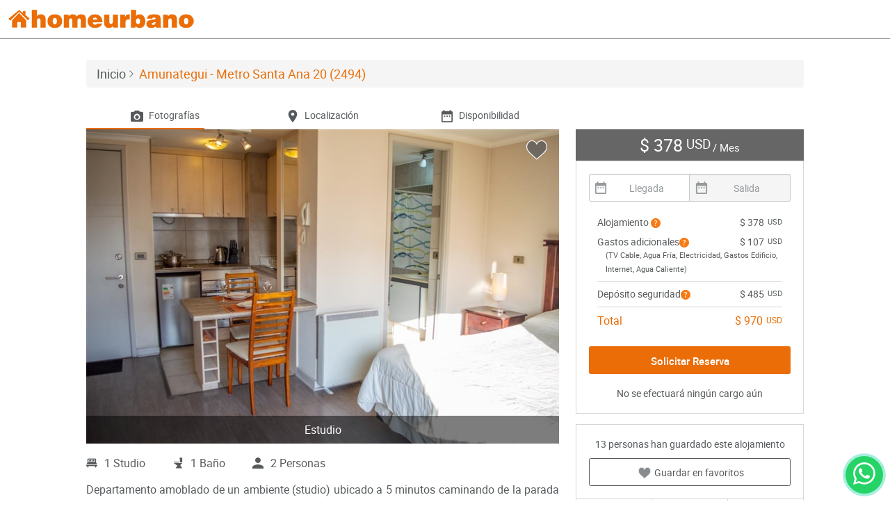

--- FILE ---
content_type: text/html; charset=utf-8
request_url: https://www.homeurbano.com/es/santiago-santiago/arriendo-departamento/2494-amunategui-metro-santa-ana-20
body_size: 17724
content:
<!DOCTYPE html>
<html lang="es">
<head>
    <link rel="apple-touch-icon" sizes="57x57" href="/content/multimedia/favicon/apple-icon-57x57.png">
    <link rel="apple-touch-icon" sizes="60x60" href="/content/multimedia/favicon/apple-icon-60x60.png">
    <link rel="apple-touch-icon" sizes="72x72" href="/content/multimedia/favicon/apple-icon-72x72.png">
    <link rel="apple-touch-icon" sizes="76x76" href="/content/multimedia/favicon/apple-icon-76x76.png">
    <link rel="apple-touch-icon" sizes="114x114" href="/content/multimedia/favicon/apple-icon-114x114.png">
    <link rel="apple-touch-icon" sizes="120x120" href="/content/multimedia/favicon/apple-icon-120x120.png">
    <link rel="apple-touch-icon" sizes="144x144" href="/content/multimedia/favicon/apple-icon-144x144.png">
    <link rel="apple-touch-icon" sizes="152x152" href="/content/multimedia/favicon/apple-icon-152x152.png">
    <link rel="apple-touch-icon" sizes="180x180" href="/content/multimedia/favicon/apple-icon-180x180.png">
    <link rel="icon" type="image/png" sizes="192x192" href="/content/multimedia/favicon/android-icon-192x192.png">
    <link rel="icon" type="image/png" sizes="96x96" href="/content/multimedia/favicon/favicon-96x96.png">
    <link rel="icon" type="image/png" sizes="32x32" href="/content/multimedia/favicon/favicon-32x32.png">
    <link rel="icon" type="image/png" sizes="16x16" href="/content/multimedia/favicon/favicon-16x16.png">
    <link rel="manifest" href="/content/multimedia/favicon/manifest.json">

    <meta charset="UTF-8" />
    <meta http-equiv="content-language" content="es">
    <meta name="msapplication-TileColor" content="#ffffff" />
    <meta name="msapplication-TileImage" content="/content/multimedia/favicon/ms-icon-144x144.png" />
    <meta name="theme-color" content="#ffffff" />
    <meta name="viewport" content="width=device-width, initial-scale=1, maximum-scale=1, user-scalable=no" />


    <meta name="description" content="(2494) Departamento amoblado de un ambiente (studio) ubicado a 5 minutos caminando de la parada de autobus y a 5 minutos caminando de la Estacion de Metro Santa Ana.El departamento tiene comedor, cocina (abi..." />
    <meta name="robots" content="index, follow" />
    <meta name="author" content="Homeurbano" />




    
        <meta property="fb:app_id" content="1634675836860256" />
        <meta property="og:title" content="Departamento amoblado de un ambiente (studio), Santiago, Santiago, Amunategui - Metro Santa Ana 20 (2494)" />
        <meta property="og:description" content="Departamento amoblado de un ambiente (studio) ubicado a 5 minutos caminando de la parada de autobus y a 5 minutos caminando de la Estacion de Metro Santa Ana. El departamento tiene comedor, cocina (ab..." />
        <meta property="og:type" content="article" />
        <meta property="og:image" content="/obtener-archivo?path=alojamiento%2F36%2F2494%2F1-Estudio680x454.jpg" />
        <meta property="og:url" content="https://www.homeurbano.com/es/santiago-santiago/arriendo-departamento/2494-amunategui-metro-santa-ana-20" />
        <meta name="twitter:card" content="summary" />
        <meta name="twitter:site" content="@homeurbano" />
        <meta name="twitter:title" content="Departamento amoblado de un ambiente (studio), Santiago, Santiago, Amunategui - Metro Santa Ana 20 (2494)" />
        <meta name="twitter:description" content="Departamento amoblado de un ambiente (studio) ubicado a 5 minutos caminando de la parada de autobus y a 5 minutos caminando de la Estacion de Metro Santa Ana. El departamento tiene comedor, cocina (ab..." />
        <meta name="twitter:image" content="/obtener-archivo?path=alojamiento%2F36%2F2494%2F1-Estudio680x454.jpg" />
        <meta property="twitter:creator" content="@homeurbano" />
    

    <title>Departamento amoblado de un ambiente (studio), Santiago, Santiago, Amunategui - Metro Santa Ana 20 (2494) | Homeurbano</title>

    
    <link rel="stylesheet" type="text/css" href="/content/css/details.css">

</head>
<body>
    <div class="container-fluid">
        <div class="row">
            <header>
    <div class="col-xs-7 col-sm-4">
        <div class="hu-logo">
            <a href="/es"></a>
            <div class="version"></div>
        </div>
    </div>
    <div class="col-xs-5 col-sm-8 text-right">
        <div class="box-menu-header">
            <div class="menu-header">
                <nav class="navbar hu-navbar navbar-static-top" role="navigation">
                    <div class="navbar-header">
                        <button type="button" class="navbar-toggle collapsed">
                            <span class="sr-only">Toggle navigation</span>
                            <span class="icon-bar"></span>
                            <span class="icon-bar"></span>
                            <span class="icon-bar"></span>
                        </button>
                    </div>
                    <div class="hu-navbar-collapse" id="hu-navbar-collapse">
                        <div class="">
                            <button type="button" class="navbar-toggle collapsed hide">
                                <span class="sr-only">Toggle navigation</span>
                                <span class="icon-bar"></span>
                                <span class="icon-bar"></span>
                                <span class="icon-bar"></span>
                            </button>

                            <ul id="menu-guest" class="nav navbar-nav" style="display:none;">
                                <li><a href="#" data-toggle="modal" data-target="#login-modal">Iniciar Sesi&#243;n</a></li>
                                <li><a href="#" data-toggle="modal" data-target="#signup-modal">Reg&#237;strate</a></li>
                                <li class="hidden-xs"><a href="/es/ayuda" class="btn-help">Ayuda</a></li>
                                <li><a href="/es/contactanos" class="hidden-sm">Cont&#225;ctanos</a></li>
                                <li><a href="/es/publicar-alojamiento-amoblado" class="btn btn-default public-free">Publicar Gratis</a></li>
                                <li class="visible-xs"><a href="/es/ayuda" class="btn-help">Ayuda</a></li>
                            </ul>

                            <ul id="menu-user" class="nav navbar-nav" style="display:none;">
                                <li>
                                    <a href="javascript:void(0);" class="user-profile dropdown-toggle" data-toggle="dropdown" aria-expanded="false"></a>
                                    <ul class="dropdown-menu dropdown-usermenu pull-right">
                                        <li class="nav-dashboard" style="display: none;"><a href="/es/admin/escritorio"><span>Administraci&#243;n</span></a></li>
                                        <li class="nav-accommodations" style="display: none;"><a href="/es/alojamientos/mis-alojamientos"><span>Alojamientos</span></a></li>
                                        <li class="nav-reserves" style="display: none;"><a href="/es/reservas/mis-reservas"><span>Reservas</span></a></li>
                                        <li><a href="/es/perfil/editar-perfil"><span>Perfil</span></a></li>
                                        <li><a href="/es/cuenta/notificaciones">Cuenta</a></li>
                                        <li><a href="/es/ayuda">Ayuda</a></li>
                                        <li><a href="/es/cerrar-sesion" class="logout-user"><i class="glyphicon glyphicon-log-out pull-right"></i>Salir</a></li>
                                        
                                    </ul>
                                </li>
                                <li role="presentation" class="dropdown box-favorites hidden-xs">
                                    <a class="dropdown-toggle" href="javascript:void(0);">
                                        <span class="like"><i class="hu-icon-like-o"></i><i class="hu-icon-like"></i></span>
                                    </a>
                                    <div class="dropdown-menu dropdown-listfavorites">
                                        <div class="loader">
                                            <div class="status">
                                                <div class="status-mes"></div>
                                            </div>
                                        </div>
                                        <ul class="scroll"></ul>
                                    </div>
                                </li>
                                <li class="nav-dashboard hidden-sm hidden-md hidden-lg" style="display: none;"><a href="/es/admin/reservas"><span>Administraci&#243;n</span></a></li>
                                <li class="nav-accommodations hidden-sm hidden-md hidden-lg" style="display: none;"><a href="/es/alojamientos/mis-alojamientos"><span>Alojamientos</span></a></li>
                                <li class="nav-reserves hidden-sm hidden-md hidden-lg" style="display: none;"><a href="/es/reservas/mis-reservas"><span>Reservas</span></a></li>
                                <li class="visible-xs"><a href="/es/perfil/editar-perfil"><span>Perfil</span></a></li>
                                <li class="visible-xs"><a href="/es/cuenta/notificaciones">Cuenta</a></li>
                                <li><a href="/es/ayuda">Ayuda</a></li>
                                <li><a href="/es/contactanos" class="hidden-sm">Cont&#225;ctanos</a></li>
                                <li><a href="/es/publicar-alojamiento-amoblado" class="btn btn-default public-free">Publicar Gratis</a></li>
                                <li class="visible-xs"><a href="/es/cerrar-sesion" class="logout-user"><i class="glyphicon glyphicon-log-out pull-right hidden-xs"></i>Salir</a></li>
                            </ul>
                        </div>
                    </div>
                </nav>
            </div>
        </div>
    </div>
</header>
        </div>
    </div>

    <main>
        


<style>
    .hu-icon-bicicletero:after {
        content: '';
        display: block;
        height: 20px;
        width: 20px;
        top: 0px;
        left: -20px;
        background:  url(../../../../Content/multimedia/imagenes/icons/bike.svg) no-repeat 0 0 / 20px 20px;
    }
</style>

    <div class="container-panoram" style="display:none; padding:10px 0 0 0">
        <div id="box-panoram">
            <div id="panoram-close"><i class="glyphicon glyphicon-remove-circle"></i></div>
            <div id="panoram-view" style="height:100%;"></div>
        </div>
    </div>
    <div class="container-video" style="display:none; padding:0">
        <div id="box-video">
            <div id="video-close"><i class="glyphicon glyphicon-remove-circle"></i></div>
            <div id="video-view" style="height:100%;width:100%;padding:50px 5px 0 5px;">
            </div>
        </div>
    </div>
    <div class="visible-xs btnsend-fixed" style="background-color:white">
        <div class="row">
            <div class="col-xs-6" style="padding-top: 5px">
                <a href="#" class="btn btn-primary btn-block" data-toggle="modal" data-target="#modal-reserve">Solicitar Reserva</a>
            </div>
            <div class="col-xs-6" style="padding-top: 5px;">
                <span class="resume-price"><b style="font-weight: 900;font-size: 20px;"><span class="text-currency">$ 378<sup>USD</sup></span></b></span>
                <span class="resume-info word-wrap">&nbsp; por mes</span>
            </div>
        </div>
    </div>
    <div class="container">
        <ol class="breadcrumb">
            <li><a href="/es"><h4>Inicio</h4></a></li>
            <li class="active"><h1>Amunategui - Metro Santa Ana 20 (2494)</h1></li>
        </ol>
        <div class="tabs tabs-details hidden-xs">
            <div class="row">
                <div class="col-md-8">
                    <div id="navbar-details">
                        <ul class="nav nav-tabs" role="tablist">
                            <li class="col-xs-4" style="padding:0;">
                                <a id="1" class="btn" href="#gallery"><i class="hu-icon-camare"></i><span>Fotograf&#237;as</span></a>
                            </li>
                            <li class="col-xs-4" style="padding:0;">
                                <a id="2" class="btn" href="#location"><i class="hu-icon-location-2"></i><span>Localizaci&#243;n</span></a>
                            </li>
                            
                            <li class="col-xs-4" style="padding:0;">
                                <a id="4" class="btn" href="#availability"><i class="hu-icon-calendar"></i><span>Disponibilidad</span></a>
                            </li>
                        </ul>
                        <div class="indicator"></div>
                    </div>
                </div>
            </div>
        </div>
    </div>
    <section class="box-gallery" id="gallery">
        <div class="container">
            <div class="row">
                <div class="col-md-8">
                    <div id="photo" class="carousel">
                        <span id="favorite-2494" onclick="if (!window.__cfRLUnblockHandlers) return false; app.toggle_favorite(this, 2494)" class="toggle-favorite favorite-2494 like " data-idfavorite="0" data-cf-modified-910ebe18c350b1e08b282ce0-="">
                            <i class="hu-icon-like-o"></i>
                            <i class="hu-icon-like"></i>
                        </span>
                        <ul id="lightSlider" class="list-unstyled">
                                    <li class="openLightbox " data-thumb="/obtener-archivo?path=alojamiento%2F36%2F2494%2F1-Estudio400x266.jpg">
                                        <img class="img-responsive" src="/obtener-archivo?path=alojamiento%2F36%2F2494%2F1-Estudio680x454.jpg" alt="Estudio" />
                                        <div class="caption">Estudio</div>
                                    </li>
                                    <li class="openLightbox hidden" data-thumb="/obtener-archivo?path=alojamiento%2F36%2F2494%2F2-Estudio400x266.jpg">
                                        <img class="img-responsive" src="/obtener-archivo?path=alojamiento%2F36%2F2494%2F2-Estudio680x454.jpg" alt="Estudio" />
                                        <div class="caption">Estudio</div>
                                    </li>
                                    <li class="openLightbox hidden" data-thumb="/obtener-archivo?path=alojamiento%2F36%2F2494%2F3-Vista-Departamento400x266.jpg">
                                        <img class="img-responsive" src="/obtener-archivo?path=alojamiento%2F36%2F2494%2F3-Vista-Departamento680x454.jpg" alt="Vista Departamento" />
                                        <div class="caption">Vista Departamento</div>
                                    </li>
                                    <li class="openLightbox hidden" data-thumb="/obtener-archivo?path=alojamiento%2F36%2F2494%2F4-Estudio400x266.jpg">
                                        <img class="img-responsive" src="/obtener-archivo?path=alojamiento%2F36%2F2494%2F4-Estudio680x454.jpg" alt="Estudio" />
                                        <div class="caption">Estudio</div>
                                    </li>
                                    <li class="openLightbox hidden" data-thumb="/obtener-archivo?path=alojamiento%2F36%2F2494%2F5-Estudio400x266.jpg">
                                        <img class="img-responsive" src="/obtener-archivo?path=alojamiento%2F36%2F2494%2F5-Estudio680x454.jpg" alt="Estudio" />
                                        <div class="caption">Estudio</div>
                                    </li>
                                    <li class="openLightbox hidden" data-thumb="/obtener-archivo?path=alojamiento%2F36%2F2494%2F6-Estudio400x266.jpg">
                                        <img class="img-responsive" src="/obtener-archivo?path=alojamiento%2F36%2F2494%2F6-Estudio680x454.jpg" alt="Estudio" />
                                        <div class="caption">Estudio</div>
                                    </li>
                                    <li class="openLightbox hidden" data-thumb="/obtener-archivo?path=alojamiento%2F36%2F2494%2F7-Estudio400x266.jpg">
                                        <img class="img-responsive" src="/obtener-archivo?path=alojamiento%2F36%2F2494%2F7-Estudio680x454.jpg" alt="Estudio" />
                                        <div class="caption">Estudio</div>
                                    </li>
                                    <li class="openLightbox hidden" data-thumb="/obtener-archivo?path=alojamiento%2F36%2F2494%2F8-Estudio400x266.jpg">
                                        <img class="img-responsive" src="/obtener-archivo?path=alojamiento%2F36%2F2494%2F8-Estudio680x454.jpg" alt="Estudio" />
                                        <div class="caption">Estudio</div>
                                    </li>
                                    <li class="openLightbox hidden" data-thumb="/obtener-archivo?path=alojamiento%2F36%2F2494%2F9-Estudio400x266.jpg">
                                        <img class="img-responsive" src="/obtener-archivo?path=alojamiento%2F36%2F2494%2F9-Estudio680x454.jpg" alt="Estudio" />
                                        <div class="caption">Estudio</div>
                                    </li>
                                    <li class="openLightbox hidden" data-thumb="/obtener-archivo?path=alojamiento%2F36%2F2494%2F10-Cocina400x266.jpg">
                                        <img class="img-responsive" src="/obtener-archivo?path=alojamiento%2F36%2F2494%2F10-Cocina680x454.jpg" alt="Cocina" />
                                        <div class="caption">Cocina</div>
                                    </li>
                                    <li class="openLightbox hidden" data-thumb="/obtener-archivo?path=alojamiento%2F36%2F2494%2F11-Cocina400x266.jpg">
                                        <img class="img-responsive" src="/obtener-archivo?path=alojamiento%2F36%2F2494%2F11-Cocina680x454.jpg" alt="Cocina" />
                                        <div class="caption">Cocina</div>
                                    </li>
                                    <li class="openLightbox hidden" data-thumb="/obtener-archivo?path=alojamiento%2F36%2F2494%2F12-Cocina400x266.jpg">
                                        <img class="img-responsive" src="/obtener-archivo?path=alojamiento%2F36%2F2494%2F12-Cocina680x454.jpg" alt="Cocina" />
                                        <div class="caption">Cocina</div>
                                    </li>
                                    <li class="openLightbox hidden" data-thumb="/obtener-archivo?path=alojamiento%2F36%2F2494%2F13-Bao400x266.jpg">
                                        <img class="img-responsive" src="/obtener-archivo?path=alojamiento%2F36%2F2494%2F13-Bao680x454.jpg" alt="Ba&#241;o" />
                                        <div class="caption">Ba&#241;o</div>
                                    </li>
                                    <li class="openLightbox hidden" data-thumb="/obtener-archivo?path=alojamiento%2F36%2F2494%2F14-Bao400x266.jpg">
                                        <img class="img-responsive" src="/obtener-archivo?path=alojamiento%2F36%2F2494%2F14-Bao680x454.jpg" alt="Ba&#241;o" />
                                        <div class="caption">Ba&#241;o</div>
                                    </li>
                                    <li class="openLightbox hidden" data-thumb="/obtener-archivo?path=alojamiento%2F36%2F2494%2F15-Bao400x266.jpg">
                                        <img class="img-responsive" src="/obtener-archivo?path=alojamiento%2F36%2F2494%2F15-Bao680x454.jpg" alt="Ba&#241;o" />
                                        <div class="caption">Ba&#241;o</div>
                                    </li>
                                    <li class="openLightbox hidden" data-thumb="/obtener-archivo?path=alojamiento%2F36%2F2494%2F16-Bao400x266.jpg">
                                        <img class="img-responsive" src="/obtener-archivo?path=alojamiento%2F36%2F2494%2F16-Bao680x454.jpg" alt="Ba&#241;o" />
                                        <div class="caption">Ba&#241;o</div>
                                    </li>
                                    <li class="openLightbox hidden" data-thumb="/obtener-archivo?path=alojamiento%2F36%2F2494%2F17-Bao400x266.jpg">
                                        <img class="img-responsive" src="/obtener-archivo?path=alojamiento%2F36%2F2494%2F17-Bao680x454.jpg" alt="Ba&#241;o" />
                                        <div class="caption">Ba&#241;o</div>
                                    </li>
                                    <li class="openLightbox hidden" data-thumb="/obtener-archivo?path=alojamiento%2F36%2F2494%2F18-Bao400x266.jpg">
                                        <img class="img-responsive" src="/obtener-archivo?path=alojamiento%2F36%2F2494%2F18-Bao680x454.jpg" alt="Ba&#241;o" />
                                        <div class="caption">Ba&#241;o</div>
                                    </li>
                                    <li class="openLightbox hidden" data-thumb="/obtener-archivo?path=alojamiento%2F36%2F2494%2F19-Recepcin400x266.jpg">
                                        <img class="img-responsive" src="/obtener-archivo?path=alojamiento%2F36%2F2494%2F19-Recepcin680x454.jpg" alt="Recepci&#243;n" />
                                        <div class="caption">Recepci&#243;n</div>
                                    </li>
                                    <li class="openLightbox hidden" data-thumb="/obtener-archivo?path=alojamiento%2F36%2F2494%2F20-Espacio-comn400x266.jpg">
                                        <img class="img-responsive" src="/obtener-archivo?path=alojamiento%2F36%2F2494%2F20-Espacio-comn680x454.jpg" alt="Espacio com&#250;n" />
                                        <div class="caption">Espacio com&#250;n</div>
                                    </li>
                                    <li class="openLightbox hidden" data-thumb="/obtener-archivo?path=alojamiento%2F36%2F2494%2F21-Piscina400x266.jpg">
                                        <img class="img-responsive" src="/obtener-archivo?path=alojamiento%2F36%2F2494%2F21-Piscina680x454.jpg" alt="Piscina" />
                                        <div class="caption">Piscina</div>
                                    </li>
                                    <li class="openLightbox hidden" data-thumb="/obtener-archivo?path=alojamiento%2F36%2F2494%2F22-Gimnasio400x266.jpg">
                                        <img class="img-responsive" src="/obtener-archivo?path=alojamiento%2F36%2F2494%2F22-Gimnasio680x454.jpg" alt="Gimnasio" />
                                        <div class="caption">Gimnasio</div>
                                    </li>
                                    <li class="openLightbox hidden" data-thumb="/obtener-archivo?path=alojamiento%2F36%2F2494%2F23-Quincho400x266.jpg">
                                        <img class="img-responsive" src="/obtener-archivo?path=alojamiento%2F36%2F2494%2F23-Quincho680x454.jpg" alt="Quincho" />
                                        <div class="caption">Quincho</div>
                                    </li>
                                    <li class="openLightbox hidden" data-thumb="/obtener-archivo?path=alojamiento%2F36%2F2494%2F24-Lavandera400x266.jpg">
                                        <img class="img-responsive" src="/obtener-archivo?path=alojamiento%2F36%2F2494%2F24-Lavandera680x454.jpg" alt="Lavander&#237;a" />
                                        <div class="caption">Lavander&#237;a</div>
                                    </li>
                                    <li class="openLightbox hidden" data-thumb="/obtener-archivo?path=alojamiento%2F36%2F2494%2F25-Lavandera400x266.jpg">
                                        <img class="img-responsive" src="/obtener-archivo?path=alojamiento%2F36%2F2494%2F25-Lavandera680x454.jpg" alt="Lavander&#237;a" />
                                        <div class="caption">Lavander&#237;a</div>
                                    </li>

                        </ul>

                        <div id="lightgallery" class="hide">
                                    <a class="lightbox" href="/obtener-archivo?path=alojamiento%2F36%2F2494%2F1-Estudio.jpg">
                                        <img alt="Estudio" src="/obtener-archivo?path=alojamiento%2F36%2F2494%2F1-Estudio.jpg" />
                                    </a>
                                    <a class="lightbox" href="/obtener-archivo?path=alojamiento%2F36%2F2494%2F2-Estudio.jpg">
                                        <img alt="Estudio" src="/obtener-archivo?path=alojamiento%2F36%2F2494%2F2-Estudio.jpg" />
                                    </a>
                                    <a class="lightbox" href="/obtener-archivo?path=alojamiento%2F36%2F2494%2F3-Vista-Departamento.jpg">
                                        <img alt="Vista Departamento" src="/obtener-archivo?path=alojamiento%2F36%2F2494%2F3-Vista-Departamento.jpg" />
                                    </a>
                                    <a class="lightbox" href="/obtener-archivo?path=alojamiento%2F36%2F2494%2F4-Estudio.jpg">
                                        <img alt="Estudio" src="/obtener-archivo?path=alojamiento%2F36%2F2494%2F4-Estudio.jpg" />
                                    </a>
                                    <a class="lightbox" href="/obtener-archivo?path=alojamiento%2F36%2F2494%2F5-Estudio.jpg">
                                        <img alt="Estudio" src="/obtener-archivo?path=alojamiento%2F36%2F2494%2F5-Estudio.jpg" />
                                    </a>
                                    <a class="lightbox" href="/obtener-archivo?path=alojamiento%2F36%2F2494%2F6-Estudio.jpg">
                                        <img alt="Estudio" src="/obtener-archivo?path=alojamiento%2F36%2F2494%2F6-Estudio.jpg" />
                                    </a>
                                    <a class="lightbox" href="/obtener-archivo?path=alojamiento%2F36%2F2494%2F7-Estudio.jpg">
                                        <img alt="Estudio" src="/obtener-archivo?path=alojamiento%2F36%2F2494%2F7-Estudio.jpg" />
                                    </a>
                                    <a class="lightbox" href="/obtener-archivo?path=alojamiento%2F36%2F2494%2F8-Estudio.jpg">
                                        <img alt="Estudio" src="/obtener-archivo?path=alojamiento%2F36%2F2494%2F8-Estudio.jpg" />
                                    </a>
                                    <a class="lightbox" href="/obtener-archivo?path=alojamiento%2F36%2F2494%2F9-Estudio.jpg">
                                        <img alt="Estudio" src="/obtener-archivo?path=alojamiento%2F36%2F2494%2F9-Estudio.jpg" />
                                    </a>
                                    <a class="lightbox" href="/obtener-archivo?path=alojamiento%2F36%2F2494%2F10-Cocina.jpg">
                                        <img alt="Cocina" src="/obtener-archivo?path=alojamiento%2F36%2F2494%2F10-Cocina.jpg" />
                                    </a>
                                    <a class="lightbox" href="/obtener-archivo?path=alojamiento%2F36%2F2494%2F11-Cocina.jpg">
                                        <img alt="Cocina" src="/obtener-archivo?path=alojamiento%2F36%2F2494%2F11-Cocina.jpg" />
                                    </a>
                                    <a class="lightbox" href="/obtener-archivo?path=alojamiento%2F36%2F2494%2F12-Cocina.jpg">
                                        <img alt="Cocina" src="/obtener-archivo?path=alojamiento%2F36%2F2494%2F12-Cocina.jpg" />
                                    </a>
                                    <a class="lightbox" href="/obtener-archivo?path=alojamiento%2F36%2F2494%2F13-Bao.jpg">
                                        <img alt="Ba&#241;o" src="/obtener-archivo?path=alojamiento%2F36%2F2494%2F13-Bao.jpg" />
                                    </a>
                                    <a class="lightbox" href="/obtener-archivo?path=alojamiento%2F36%2F2494%2F14-Bao.jpg">
                                        <img alt="Ba&#241;o" src="/obtener-archivo?path=alojamiento%2F36%2F2494%2F14-Bao.jpg" />
                                    </a>
                                    <a class="lightbox" href="/obtener-archivo?path=alojamiento%2F36%2F2494%2F15-Bao.jpg">
                                        <img alt="Ba&#241;o" src="/obtener-archivo?path=alojamiento%2F36%2F2494%2F15-Bao.jpg" />
                                    </a>
                                    <a class="lightbox" href="/obtener-archivo?path=alojamiento%2F36%2F2494%2F16-Bao.jpg">
                                        <img alt="Ba&#241;o" src="/obtener-archivo?path=alojamiento%2F36%2F2494%2F16-Bao.jpg" />
                                    </a>
                                    <a class="lightbox" href="/obtener-archivo?path=alojamiento%2F36%2F2494%2F17-Bao.jpg">
                                        <img alt="Ba&#241;o" src="/obtener-archivo?path=alojamiento%2F36%2F2494%2F17-Bao.jpg" />
                                    </a>
                                    <a class="lightbox" href="/obtener-archivo?path=alojamiento%2F36%2F2494%2F18-Bao.jpg">
                                        <img alt="Ba&#241;o" src="/obtener-archivo?path=alojamiento%2F36%2F2494%2F18-Bao.jpg" />
                                    </a>
                                    <a class="lightbox" href="/obtener-archivo?path=alojamiento%2F36%2F2494%2F19-Recepcin.jpg">
                                        <img alt="Recepci&#243;n" src="/obtener-archivo?path=alojamiento%2F36%2F2494%2F19-Recepcin.jpg" />
                                    </a>
                                    <a class="lightbox" href="/obtener-archivo?path=alojamiento%2F36%2F2494%2F20-Espacio-comn.jpg">
                                        <img alt="Espacio com&#250;n" src="/obtener-archivo?path=alojamiento%2F36%2F2494%2F20-Espacio-comn.jpg" />
                                    </a>
                                    <a class="lightbox" href="/obtener-archivo?path=alojamiento%2F36%2F2494%2F21-Piscina.jpg">
                                        <img alt="Piscina" src="/obtener-archivo?path=alojamiento%2F36%2F2494%2F21-Piscina.jpg" />
                                    </a>
                                    <a class="lightbox" href="/obtener-archivo?path=alojamiento%2F36%2F2494%2F22-Gimnasio.jpg">
                                        <img alt="Gimnasio" src="/obtener-archivo?path=alojamiento%2F36%2F2494%2F22-Gimnasio.jpg" />
                                    </a>
                                    <a class="lightbox" href="/obtener-archivo?path=alojamiento%2F36%2F2494%2F23-Quincho.jpg">
                                        <img alt="Quincho" src="/obtener-archivo?path=alojamiento%2F36%2F2494%2F23-Quincho.jpg" />
                                    </a>
                                    <a class="lightbox" href="/obtener-archivo?path=alojamiento%2F36%2F2494%2F24-Lavandera.jpg">
                                        <img alt="Lavander&#237;a" src="/obtener-archivo?path=alojamiento%2F36%2F2494%2F24-Lavandera.jpg" />
                                    </a>
                                    <a class="lightbox" href="/obtener-archivo?path=alojamiento%2F36%2F2494%2F25-Lavandera.jpg">
                                        <img alt="Lavander&#237;a" src="/obtener-archivo?path=alojamiento%2F36%2F2494%2F25-Lavandera.jpg" />
                                    </a>

                        </div>
                    </div>
                </div>
                <div class="col-md-4 hidden-xs">
                    <div id="box-fixed" class="affix-top">
                        <div class="box-resume" style="position:relative;">
                            <form id="form-requestreserve" method="GET" action="/es/pago/2494">
                                <input type="hidden" id="date-checkin" name="desde" value="" />
                                <input type="hidden" id="date-checkout" name="hasta" value="" />

                                <div class="loader unborder-radius" style="display:none;">
                                    <div class="status">
                                        <div class="status-mes"></div>
                                    </div>
                                </div>

                                <div class="box-resume-header">
                                    <span class="resume-price"><span class="text-currency">$ 378<sup>USD</sup></span></span>
                                    <span class="resume-info">/ Mes</span>
                                </div>
                                <div class="box-resume-body">
                                    <div id="daterange" class="daterange input-daterange input-group">
                                        <div class="has-feedback has-feedback-left">
                                            <input type="text" class="form-control date-checkin" placeholder="Llegada" value="" autocomplete="off" required="required" readonly="readonly" />
                                            <i class="form-control-feedback hu-icon-calendar"></i>
                                        </div>
                                        <div class="has-feedback has-feedback-left">
                                            <input type="text" class="form-control date-checkout" placeholder="Salida" value="" autocomplete="off" required="required" readonly="readonly" disabled=disabled />
                                            <i class="form-control-feedback hu-icon-calendar"></i>
                                        </div>
                                    </div>

                                    <div id="box-calendar" class="box-calendar"></div>
                                    <div id="msg-times" style="display:none;" class="alert alert-warning text-center" role="alert">
                                        <div id="msg-minimumtime" style="display:none;"></div>
                                            <div id="msg-rangetime" style="display:none;">
                                            </div>
                                    </div>

                                    <div class="box-resume-description">
                                        <div class="row">
                                            <div class="col-xs-6">
                                                <span>Alojamiento <i class="hu-icon-question-circle-o" role="button" data-toggle="popover" data-content="Primer mes de alojamiento" data-container="body" data-trigger="hover"></i></span>
                                            </div>
                                            <div class="col-xs-6 text-right">
                                                <span class="resume-price"><span class="text-currency">$ 378<sup>USD</sup></span></span>
                                            </div>
                                        </div>
                                            <div class="row">
                                                <div class="col-xs-7">
                                                    <span>Gastos adicionales<i class="hu-icon-question-circle-o popover-link" role="button" data-toggle="popover" data-content="&lt;div class=&quot;box-detailexpenses&quot;&gt;&lt;ul&gt;&lt;li class=&quot;detailexpenses-title&quot;&gt;&lt;h5&gt;&lt;span class=&quot;pull-right&quot;&gt;&lt;span class=&quot;text-currency&quot;&gt;$ 108&lt;sup&gt;USD&lt;/sup&gt;&lt;/span&gt;&lt;/span&gt;&lt;strong&gt;Gastos a pagar&lt;br /&gt;por adelantado&lt;/strong&gt;&lt;/h5&gt;&lt;/li&gt;&lt;li class=&quot;detailexpenses-expense&quot;&gt;TV Cable&lt;/li&gt;&lt;li class=&quot;detailexpenses-expense&quot;&gt;Agua Fr&#237;a&lt;/li&gt;&lt;li class=&quot;detailexpenses-expense&quot;&gt;Electricidad&lt;/li&gt;&lt;li class=&quot;detailexpenses-expense&quot;&gt;Gastos Edificio&lt;/li&gt;&lt;li class=&quot;detailexpenses-expense&quot;&gt;Internet&lt;/li&gt;&lt;li class=&quot;detailexpenses-expense&quot;&gt;Agua Caliente&lt;/li&gt;&lt;/ul&gt;&lt;div class=&quot;text-right&quot;&gt;&lt;a href=&quot;/es/ayuda/34&quot; target=&quot;_blank&quot; class=&quot;text-secondary&quot;&gt;Conoce m&#225;s&lt;/a&gt;&lt;/div&gt;&lt;/div&gt;" data-container="body"></i></span>
                                                </div>
                                                <div class="col-xs-5 text-right">
                                                    <span class="resume-additional-costs"><span class="text-currency">$ 107<sup>USD</sup></span></span>
                                                </div>
                                            </div>
                                            <div class="row">
                                                <div class="col-xs-12 gastosSpanDiv">
                                                    <span class="gastosSpanText">
                                                        (TV Cable, Agua Fr&#237;a, Electricidad, Gastos Edificio, Internet, Agua Caliente)
                                                    </span>
                                                </div>
                                            </div>
                                        <div class="row">
                                            <div class="col-xs-12">
                                                <hr />
                                            </div>
                                        </div>
                                        <div class="row">
                                            <div class="col-xs-7">
                                                <span>Dep&#243;sito seguridad<i class="hu-icon-question-circle-o popover-link" role="button" data-toggle="popover" data-content="Ser&#225; devuelta al finalizar tu estad&#237;a si no se producen da&#241;os.&lt;div class=&quot;text-right&quot;&gt;&lt;a href=&quot;/es/ayuda/24&quot; target=&quot;_blank&quot; class=&quot;text-secondary&quot;&gt;Conoce m&#225;s&lt;/a&gt;&lt;/div&gt;"></i></span>
                                            </div>
                                            <div class="col-xs-5 text-right">
                                                <span class="resume-guarantee"><span class="text-currency">$ 485<sup>USD</sup></span></span>
                                            </div>
                                        </div>
                                        <div class="row row-merge box-agency-fee" style="display: none;">
                                            <div class="col-xs-7">
                                                <span>Tarifa de agencia<i class="hu-icon-question-circle-o popover-link" role="button" data-toggle="popover" data-content="Esto nos permite cubrir los gastos de nuestra plataforma y ofrecer servicios de asistencia personalizada en nuestra oficina v&#237;a telef&#243;nica e email.&lt;div class=&quot;text-right&quot;&gt;&lt;a href=&quot;/es/ayuda/15&quot; target=&quot;_blank&quot; class=&quot;text-secondary&quot;&gt;Conoce m&#225;s&lt;/a&gt;&lt;/div&gt;"></i></span>
                                            </div>
                                            <div class="col-xs-5 text-right">
                                                <span class="resume-agency-fee"><span class="text-currency">$ 0<sup>USD</sup></span></span>
                                            </div>
                                        </div>
                                        <div class="row box-agency-fee" style="display: none;">
                                            <div class="col-xs-12 gastosSpanDiv">
                                                <span class="gastosSpanText">
                                                    Dep&#243;sito de seguridad y tarifa de agencia se pagan s&#243;lo una vez por el per&#237;odo de arriendo.
                                                </span>
                                            </div>
                                        </div>
                                        <div class="row">
                                            <div class="col-xs-12">
                                                <hr />
                                            </div>
                                        </div>
                                        <div class="row">
                                            <div class="col-xs-6">
                                                <span class="hu-label-primary">Total</span>
                                            </div>
                                            <div class="col-xs-6 text-right">
                                                <span class="resume-total"><span class="text-currency">$ 970<sup>USD</sup></span></span>
                                            </div>
                                        </div>
                                    </div>
                                    <div class="row">
                                        <div class="col-xs-12">
                                                <input id="btn-send" type="submit" style="margin: 18px 0 18px 0;" class="btn btn-primary" value="Solicitar Reserva" />
                                            <p class="text-center" style="margin-bottom: 0;">No se efectuar&#225; ning&#250;n cargo a&#250;n</p>
                                        </div>
                                    </div>
                                </div>
                            </form>
                        </div>

                        <div class="box-share">
                            <p class="info-favorites text-center" style="">
                                <span class="total-favorites" data-totalfavorites="13">13</span> personas han guardado este alojamiento
                            </p>

                                <a href="javascript:void(0);" class="btn btn-default btn-block btn-favorite"><span class="like"><i class="hu-icon-like-o"></i><i class="hu-icon-like"></i></span><span class="text">Guardar en favoritos</span></a>

                            <div class="share-social">
                                <div class="btn-group" role="group" aria-label="">
                                    <a id="btn-shareemail" href="javascript:void(0);" class="btn btn-default">Email</a>
                                    <div class="dropdown">
                                        <a class="btn btn-default dropdown-toggle" data-toggle="dropdown">Facebook</a>
                                        <ul class="dropdown-menu">
                                            <li><a id="share-facebook" class="text-center" href="javascript:void(0);">Compartir</a></li>
                                            <li><a id="share-facebookmesseger" class="text-center" href="javascript:void(0);">Mensaje</a></li>
                                        </ul>
                                    </div>
                                    <a class="btn btn-default share" target="_blank" href="//twitter.com/intent/tweet?source=tweetbutton&amp;text=&#161;Me encanta este lugar! Amunategui - Metro Santa Ana 20 en @homeurbano&amp;url=https://www.homeurbano.com/es/santiago-santiago/arriendo-departamento/2494-amunategui-metro-santa-ana-20&amp;wrap_links=‌​true">Twitter</a>
                                </div>
                            </div>
                        </div>
                        <div class="last-update text-center"><i class="glyphicon glyphicon-time"></i> <span>&#218;ltima actualizaci&#243;n hace 1 mes</span></div>
                    </div>
                </div>
            </div>

            <div class="row">
                <div class="col-md-8">
                    <div class="information-accommodations">
                        <ul class="info-accommodation">
                                <li><i class="hu-icon-double-bed"></i>1 Studio</li>
                                                            <li><i class="hu-icon-bathroom"></i>1 Ba&#241;o</li>
                                                            <li><i class="hu-icon-user-o"></i>2 Personas</li>
                        </ul>
                        <div class="box-description">
                                <p id="description-more" class="description gradient">Departamento amoblado de un ambiente (studio) ubicado a 5 minutos caminando de la parada de autobús y a 5 minutos caminando de la Estación de Metro Santa Ana.<span class="description-separate"></span>El departamento tiene comedor, cocina (abierta) y 1 baño. La habitación 1 tiene cama matrimonial, clóset, 2 mesas de noche, televisor, escritorio y baño en suite; El lugar mide <span class="text-unit">25<span class="unit">m²</span></span> aproximadamente. <span class="description-separate"></span>Los gastos de servicios de gastos comunes, agua caliente, agua fría, electricidad, internet y TV cable se pagan por adelantado junto a la renta mensual, con un límite de consumo de <span class="text-currency">$ 107<sup>USD</sup></span>. <span class="description-separate"></span>El alojamiento tiene lavandería compartida cuyo valor es <span class="text-currency">$ 1<sup>USD</sup></span> aproximadamente por carga de ropa (lavado o secado). <span class="description-separate"></span>Se debe pagar garantía (depósito) la que será devuelta al finalizar el período de arriendo; además, se debe pagar <span class="text-currency">$ 34<sup>USD</sup></span> al momento de devolver el alojamiento para realizar la limpieza del lugar. <span class="description-separate"></span>Cerca del alojamiento se encuentra los emblemáticos liceo 1 Javiera Carrera y Liceo Aplicación, además de la iglesia Parroquial de Santa Ana, monumento nacional. A pasos podrás encontrar la plaza de Armas de Santiago, parte importante del casco histórico de Santiago, reconocido por su arquitectura e infraestructuras, tales como el Correo de Santiago, Catedral de Santiago, Municipalidad y la Casa Colorada.</p>
                                <span class="description-more text-primary" data-target="#description-more"><strong>Ver m&#225;s</strong></span>
                        </div>
                    </div>
                </div>
            </div>
        </div>
    </section>
    <section class="information-aditionals">
        <div class="container">
            <div class="row">
                <div class="col-md-8">
                    <h3>Informaci&#243;n adicional</h3>
                    <div class="row">
                        <div class="services">
                                    <div class="col-xs-6 col-sm-4 col-middle-alt">
                                        <i class="hu-icon-parking-lot inactive"></i>
                                        <label for="services" class="inactive">Estacionamiento  </label>
                                    </div>
                                    <div class="col-xs-6 col-sm-4 col-middle-alt">
                                        <i class="hu-icon-fridge inactive"></i>
                                        <label for="services" class="inactive">Refrigerador  </label>
                                    </div>
                                    <div class="col-xs-6 col-sm-4 col-middle-alt">
                                        <i class="hu-icon-minibar "></i>
                                        <label for="services" class="">Frigobar  </label>
                                    </div>
                                    <div class="col-xs-6 col-sm-4 col-middle-alt">
                                        <i class="hu-icon-dog-sad inactive"></i>
                                        <label for="services" class="inactive">Mascotas  </label>
                                    </div>
                                    <div class="col-xs-6 col-sm-4 col-middle-alt">
                                        <i class="hu-icon-washing-machine inactive"></i>
                                        <label for="services" class="inactive">Lavadora  </label>
                                    </div>
                                    <div class="col-xs-6 col-sm-4 col-middle-alt">
                                        <i class="hu-icon-microwave "></i>
                                        <label for="services" class="">Microondas  </label>
                                    </div>
                                    <div class="col-xs-6 col-sm-4 col-middle-alt">
                                        <i class="hu-icon-smoking-rooms inactive"></i>
                                        <label for="services" class="inactive">Fumar  </label>
                                    </div>
                                    <div class="col-xs-6 col-sm-4 col-middle-alt">
                                        <i class="hu-icon-dryer inactive"></i>
                                        <label for="services" class="inactive">Secadora  </label>
                                    </div>
                                    <div class="col-xs-6 col-sm-4 col-middle-alt">
                                        <i class="hu-icon-heating "></i>
                                        <label for="services" class="">Calefacci&#243;n  </label>
                                    </div>
                                    <div class="col-xs-6 col-sm-4 col-middle-alt">
                                        <i class="hu-icon-bedding "></i>
                                        <label for="services" class="">Ropa de Cama  </label>
                                    </div>
                                    <div class="col-xs-6 col-sm-4 col-middle-alt">
                                        <i class="hu-icon-kitchen "></i>
                                        <label for="services" class="">Cocina  </label>
                                    </div>
                                    <div class="col-xs-6 col-sm-4 col-middle-alt">
                                        <i class="hu-icon-air-conditioner inactive"></i>
                                        <label for="services" class="inactive">Aire Acondicionado  </label>
                                    </div>
                                    <div class="col-xs-6 col-sm-4 col-middle-alt">
                                        <i class="hu-icon-store inactive"></i>
                                        <label for="services" class="inactive">Bodega  </label>
                                    </div>
                                    <div class="col-xs-6 col-sm-4 col-middle-alt">
                                        <i class="hu-icon-food "></i>
                                        <label for="services" class="">Horno  </label>
                                    </div>
                                    <div class="col-xs-6 col-sm-4 col-middle-alt">
                                        <i class="hu-icon-wi-fi "></i>
                                        <label for="services" class="">Internet  </label>
                                    </div>
                                    <div class="col-xs-6 col-sm-4 col-middle-alt">
                                        <i class="hu-icon-phone inactive"></i>
                                        <label for="services" class="inactive">Tel&#233;fono  </label>
                                    </div>
                                    <div class="col-xs-6 col-sm-4 col-middle-alt">
                                        <i class="hu-icon-tv "></i>
                                        <label for="services" class="">TV  </label>
                                    </div>
                                    <div class="col-xs-6 col-sm-4 col-middle-alt">
                                        <i class="hu-icon-satellite-dish "></i>
                                        <label for="services" class="">TV Cable  </label>
                                    </div>
                                    <div class="col-xs-6 col-sm-4 col-middle-alt">
                                        <i class="hu-icon-children inactive"></i>
                                        <label for="services" class="inactive">Apto para ni&#241;os  </label>
                                    </div>
                                    <div class="col-xs-6 col-sm-4 col-middle-alt">
                                        <i class="hu-icon-hotel-elevator "></i>
                                        <label for="services" class="">Ascensor  </label>
                                    </div>
                                    <div class="col-xs-6 col-sm-4 col-middle-alt">
                                        <i class="hu-icon-discapacitado "></i>
                                        <label for="services" class="">Acceso para Discapacitados  </label>
                                    </div>
                                        <hr />
                                            <div class="col-xs-6 col-sm-4 col-middle-alt">
                                                <div class="seccionFlex">
                                                    <img class="orientacion-icon" src="/content/multimedia/imagenes/orientacion.png" />
                                                    <label class="labelFlex" for="services">Orientacion: O</label>
                                                </div>
                                            </div>
                                            <div class="col-xs-6 col-sm-4 col-middle-alt">
                                                    <div class="seccionFlex">
                                                        <img class="piso-icon" src="/content/multimedia/imagenes/piso.png" />
                                                        <label class="labelFlex" for="services">Piso: 11</label>
                                                    </div>
                                                </div>
                                            <hr />
                                    <div class="col-xs-6 col-sm-4 col-middle-alt">
                                        <i class="hu-icon-laundry "></i>
                                        <label for="services" class="">Lavander&#237;a  </label>
                                    </div>
                                    <div class="col-xs-6 col-sm-4 col-middle-alt">
                                        <i class="hu-icon-gym "></i>
                                        <label for="services" class="">Gimnasio  </label>
                                    </div>
                                    <div class="col-xs-6 col-sm-4 col-middle-alt">
                                        <i class="hu-icon-oncierge "></i>
                                        <label for="services" class="">Conserje  </label>
                                    </div>
                                    <div class="col-xs-6 col-sm-4 col-middle-alt">
                                        <i class="hu-icon-pool "></i>
                                        <label for="services" class="">Piscina  </label>
                                    </div>
                                    <div class="col-xs-6 col-sm-4 col-middle-alt">
                                        <i class="hu-icon-barbecue-grill "></i>
                                        <label for="services" class="">Barbecue  </label>
                                    </div>
                                    <div class="col-xs-6 col-sm-4 col-middle-alt">
                                        <i class="hu-icon-sauna inactive"></i>
                                        <label for="services" class="inactive">Sauna  </label>
                                    </div>
                                    <div class="col-xs-6 col-sm-4 col-middle-alt">
                                        <i class="hu-icon-hot-tube inactive"></i>
                                        <label for="services" class="inactive">Hidromasaje  </label>
                                    </div>
                                    <div class="col-xs-6 col-sm-4 col-middle-alt">
                                        <i class="hu-icon-car "></i>
                                        <label for="services" class="">Estacionamiento Visitas  </label>
                                    </div>
                                    <div class="col-xs-6 col-sm-4 col-middle-alt">
                                        <i class="hu-icon-wifi-room inactive"></i>
                                        <label for="services" class="inactive">Sala de Internet  </label>
                                    </div>
                                    <div class="col-xs-6 col-sm-4 col-middle-alt">
                                        <i class="hu-icon-event-hall "></i>
                                        <label for="services" class="">Sala de Eventos  </label>
                                    </div>
                                    <div class="col-xs-6 col-sm-4 col-middle-alt">
                                        <i class="hu-icon-cinema inactive"></i>
                                        <label for="services" class="inactive">Sala de Cine  </label>
                                    </div>
                                    <div class="col-xs-6 col-sm-4 col-middle-alt">
                                        <i class="hu-icon-children inactive"></i>
                                        <label for="services" class="inactive">&#193;rea de ni&#241;os  </label>
                                    </div>
                                    <div class="col-xs-6 col-sm-4 col-middle-alt">
                                        <i class="hu-icon-bicicletero inactive"></i>
                                        <label for="services" class="inactive">Bicicletero  </label>
                                    </div>
                                        <hr />
                                    <div class="col-xs-6 col-sm-4 col-middle-alt">
                                        <i class="hu-icon-subway "></i>
                                        <label for="services" class="">Metro  </label>
                                    </div>
                                    <div class="col-xs-6 col-sm-4 col-middle-alt">
                                        <i class="hu-icon-bus "></i>
                                        <label for="services" class="">Transporte P&#250;blico  </label>
                                    </div>
                                    <div class="col-xs-6 col-sm-4 col-middle-alt">
                                        <i class="hu-icon-supermarket "></i>
                                        <label for="services" class="">Supermercado  </label>
                                    </div>

                        </div>
                    </div>
                </div>
            </div>
        </div>
    </section>
    <section>
        <div class="container">
            <div class="row hidden-lg hidden-md">
                <div class="col-sm-12">
                    <div id="box-fixed" class="affix-top">
                        <div class="box-resume box-resume-mobile" style="position:relative;">
                            <form id="form-requestreserve" method="GET" action="/es/pago/2494">
                                <input type="hidden" id="date-checkin" name="desde" value="" />
                                <input type="hidden" id="date-checkout" name="hasta" value="" />

                                <div class="loader unborder-radius" style="display:none;">
                                    <div class="status">
                                        <div class="status-mes"></div>
                                    </div>
                                </div>

                                <div class="box-resume-header">
                                    <span class="resume-price"><span class="text-currency">$ 378<sup>USD</sup></span></span>
                                    <span class="resume-info">/ Mes</span>
                                </div>
                                <div class="box-resume-body">
                                    <div id="daterange" class="daterange input-daterange input-group">
                                        <div class="has-feedback has-feedback-left">
                                            <input type="text" class="form-control date-checkin" placeholder="Llegada" value="" autocomplete="off" required="required" readonly="readonly" />
                                            <i class="form-control-feedback hu-icon-calendar"></i>
                                        </div>
                                        <div class="has-feedback has-feedback-left">
                                            <input type="text" class="form-control date-checkout" placeholder="Salida" value="" autocomplete="off" required="required" readonly="readonly" disabled=disabled />
                                            <i class="form-control-feedback hu-icon-calendar"></i>
                                        </div>
                                    </div>

                                    <div id="box-calendar" class="box-calendar"></div>
                                    <div id="msg-times" style="display:none;" class="alert alert-warning text-center" role="alert">
                                        <div id="msg-minimumtime" style="display:none;"></div>
                                            <div id="msg-rangetime" style="display:none;">
                                            </div>
                                    </div>

                                    <div class="box-resume-description">
                                        <div class="row">
                                            <div class="col-xs-6">
                                                <span>Alojamiento<i class="hu-icon-question-circle-o" role="button" data-toggle="popover" data-content="Primer mes de alojamiento" data-container="body" data-trigger="hover"></i></span>
                                            </div>
                                            <div class="col-xs-6 text-right">
                                                <span class="resume-price"><span class="text-currency">$ 378<sup>USD</sup></span></span>
                                            </div>
                                        </div>
                                            <div class="row">
                                                <div class="col-xs-7">
                                                    <span>Gastos adicionales<i class="hu-icon-question-circle-o popover-link" role="button" data-toggle="popover" data-content="&lt;div class=&quot;box-detailexpenses&quot;&gt;&lt;ul&gt;&lt;li class=&quot;detailexpenses-title&quot;&gt;&lt;h5&gt;&lt;span class=&quot;pull-right&quot;&gt;&lt;span class=&quot;text-currency&quot;&gt;$ 108&lt;sup&gt;USD&lt;/sup&gt;&lt;/span&gt;&lt;/span&gt;&lt;strong&gt;Gastos a pagar&lt;br /&gt;por adelantado&lt;/strong&gt;&lt;/h5&gt;&lt;/li&gt;&lt;li class=&quot;detailexpenses-expense&quot;&gt;TV Cable&lt;/li&gt;&lt;li class=&quot;detailexpenses-expense&quot;&gt;Agua Fr&#237;a&lt;/li&gt;&lt;li class=&quot;detailexpenses-expense&quot;&gt;Electricidad&lt;/li&gt;&lt;li class=&quot;detailexpenses-expense&quot;&gt;Gastos Edificio&lt;/li&gt;&lt;li class=&quot;detailexpenses-expense&quot;&gt;Internet&lt;/li&gt;&lt;li class=&quot;detailexpenses-expense&quot;&gt;Agua Caliente&lt;/li&gt;&lt;/ul&gt;&lt;div class=&quot;text-right&quot;&gt;&lt;a href=&quot;/es/ayuda/34&quot; target=&quot;_blank&quot; class=&quot;text-secondary&quot;&gt;Conoce m&#225;s&lt;/a&gt;&lt;/div&gt;&lt;/div&gt;" data-container="body"></i></span>
                                                </div>
                                                <div class="col-xs-5 text-right">
                                                    <span class="resume-additional-costs"><span class="text-currency">$ 107<sup>USD</sup></span></span>
                                                </div>
                                            </div>
                                            <div class="row">
                                                <div class="col-xs-12 gastosSpanDiv">
                                                    <span class="gastosSpanText">
                                                        (TV Cable, Agua Fr&#237;a, Electricidad, Gastos Edificio, Internet, Agua Caliente)
                                                    </span>
                                                </div>
                                            </div>
                                        <div class="row">
                                            <div class="col-xs-12">
                                                <hr />
                                            </div>
                                        </div>
                                        <div class="row">
                                            <div class="col-xs-7">
                                                <span>Dep&#243;sito seguridad<i class="hu-icon-question-circle-o popover-link" role="button" data-toggle="popover" data-content="Ser&#225; devuelta al finalizar tu estad&#237;a si no se producen da&#241;os.&lt;div class=&quot;text-right&quot;&gt;&lt;a href=&quot;/es/ayuda/24&quot; target=&quot;_blank&quot; class=&quot;text-secondary&quot;&gt;Conoce m&#225;s&lt;/a&gt;&lt;/div&gt;"></i></span>
                                            </div>
                                            <div class="col-xs-5 text-right">
                                                <span class="resume-guarantee"><span class="text-currency">$ 485<sup>USD</sup></span></span>
                                            </div>
                                        </div>
                                        <div class="row row-merge box-agency-fee" style="display: none;">
                                            <div class="col-xs-7">
                                                <span>Tarifa de agencia<i class="hu-icon-question-circle-o popover-link" role="button" data-toggle="popover" data-content="Esto nos permite cubrir los gastos de nuestra plataforma y ofrecer servicios de asistencia personalizada en nuestra oficina v&#237;a telef&#243;nica e email.&lt;div class=&quot;text-right&quot;&gt;&lt;a href=&quot;/es/ayuda/15&quot; target=&quot;_blank&quot; class=&quot;text-secondary&quot;&gt;Conoce m&#225;s&lt;/a&gt;&lt;/div&gt;"></i></span>
                                            </div>
                                            <div class="col-xs-5 text-right">
                                                <span class="resume-agency-fee"><span class="text-currency">$ 0<sup>USD</sup></span></span>
                                            </div>
                                        </div>
                                        <div class="row box-agency-fee" style="display: none;">
                                            <div class="col-xs-12 gastosSpanDiv">
                                                <span class="gastosSpanText">
                                                    Dep&#243;sito de seguridad y tarifa de agencia se pagan s&#243;lo una vez por el per&#237;odo de arriendo.
                                                </span>
                                            </div>
                                        </div>
                                        <div class="row">
                                            <div class="col-xs-12">
                                                <hr />
                                            </div>
                                        </div>
                                        <div class="row">
                                            <div class="col-xs-6">
                                                <span class="hu-label-primary">Total</span>
                                            </div>
                                            <div class="col-xs-6 text-right">
                                                <span class="resume-total"><span class="text-currency">$ 970<sup>USD</sup></span></span>
                                            </div>
                                        </div>
                                    </div>
                                    <div class="row">
                                        <div class="col-xs-12">
                                                <input id="btn-send" type="submit" style="margin: 18px 0 18px 0;" class="btn btn-primary" value="Solicitar Reserva" />
                                            <p class="text-center" style="margin-bottom: 0;">No se efectuar&#225; ning&#250;n cargo a&#250;n</p>
                                        </div>
                                    </div>
                                </div>
                            </form>
                        </div>

                        <div class="box-share">
                            <p class="info-favorites text-center" style="">
                                <span class="total-favorites" data-totalfavorites="13">13</span> personas han guardado este alojamiento
                            </p>

                                <a href="javascript:void(0);" class="btn btn-default btn-block btn-favorite"><span class="like"><i class="hu-icon-like-o"></i><i class="hu-icon-like"></i></span><span class="text">Guardar en favoritos</span></a>

                            <div class="share-social">
                                <div class="btn-group" role="group" aria-label="">
                                    <a id="btn-shareemail" href="javascript:void(0);" class="btn btn-default">Email</a>
                                    <div class="dropdown">
                                        <a class="btn btn-default dropdown-toggle" data-toggle="dropdown">Facebook</a>
                                        <ul class="dropdown-menu">
                                            <li><a id="share-facebook" class="text-center" href="javascript:void(0);">Compartir</a></li>
                                            <li><a id="share-facebookmesseger" class="text-center" href="javascript:void(0);">Mensaje</a></li>
                                        </ul>
                                    </div>
                                    <a class="btn btn-default share" target="_blank" href="//twitter.com/intent/tweet?source=tweetbutton&amp;text=&#161;Me encanta este lugar! Amunategui - Metro Santa Ana 20 en @homeurbano&amp;url=https://www.homeurbano.com/es/santiago-santiago/arriendo-departamento/2494-amunategui-metro-santa-ana-20&amp;wrap_links=‌​true">Twitter</a>
                                </div>
                            </div>
                        </div>
                    </div>
                </div>
            </div>
        </div>
    </section>
        <section class="box-comments" style="padding-top: 45px;">
            <div class="container">
                <div class="row">
                    <div class="col-xs-12 col-md-8">
                        <h3>Comentarios</h3>
                        <div class="reviews">
                            <div class="box-star-rating" role="button" data-toggle="collapse" href="#box-star-concept" aria-expanded="false" aria-controls="box-star-concept">
                                <span>1 evaluaci&#243;n</span>
                                <div class="rating pull-right">
                                        <input type="radio" checked /><label class="full"></label>
                                        <input type="radio"  /><label class="half"></label>
                                        <input type="radio"  /><label class="full"></label>
                                        <input type="radio"  /><label class="half"></label>
                                        <input type="radio"  /><label class="full"></label>
                                        <input type="radio"  /><label class="half"></label>
                                        <input type="radio"  /><label class="full"></label>
                                        <input type="radio"  /><label class="half"></label>
                                        <input type="radio"  /><label class="full"></label>
                                        <input type="radio"  /><label class="half"></label>
                                </div>
                            </div>
                            <div id="box-star-concept" class="box-star-concept collapse">
                                <div class="row">
                                    <div class="col-xs-6">
                                        <div class="row" style="margin-right: 30px;">
                                            <div class="col-sm-6 text-left text-center-xs">
                                                <span>Ubicaci&#243;n</span>
                                            </div>
                                            <div class="col-sm-6 text-center">
                                                <div class="rating">
                                                        <input type="radio" checked /><label class="full"></label>
                                                        <input type="radio"  /><label class="half"></label>
                                                        <input type="radio"  /><label class="full"></label>
                                                        <input type="radio"  /><label class="half"></label>
                                                        <input type="radio"  /><label class="full"></label>
                                                        <input type="radio"  /><label class="half"></label>
                                                        <input type="radio"  /><label class="full"></label>
                                                        <input type="radio"  /><label class="half"></label>
                                                        <input type="radio"  /><label class="full"></label>
                                                        <input type="radio"  /><label class="half"></label>
                                                </div>
                                            </div>
                                        </div>
                                    </div>
                                    <div class="col-xs-6">
                                        <div class="row" style="margin-left: 30px;">
                                            <div class="col-sm-6 text-left text-center-xs">
                                                <span>Equipamiento</span>
                                            </div>
                                            <div class="col-sm-6 text-right text-center-xs">
                                                <div class="rating">
                                                        <input type="radio" checked /><label class="full"></label>
                                                        <input type="radio"  /><label class="half"></label>
                                                        <input type="radio"  /><label class="full"></label>
                                                        <input type="radio"  /><label class="half"></label>
                                                        <input type="radio"  /><label class="full"></label>
                                                        <input type="radio"  /><label class="half"></label>
                                                        <input type="radio"  /><label class="full"></label>
                                                        <input type="radio"  /><label class="half"></label>
                                                        <input type="radio"  /><label class="full"></label>
                                                        <input type="radio"  /><label class="half"></label>
                                                </div>
                                            </div>
                                        </div>
                                    </div>
                                    <div class="col-xs-6">
                                        <div class="row" style="margin-right: 30px;">
                                            <div class="col-sm-6 text-left text-center-xs">
                                                <span>Limpieza</span>
                                            </div>
                                            <div class="col-sm-6 text-center">
                                                <div class="rating">
                                                        <input type="radio" checked /><label class="full"></label>
                                                        <input type="radio"  /><label class="half"></label>
                                                        <input type="radio"  /><label class="full"></label>
                                                        <input type="radio"  /><label class="half"></label>
                                                        <input type="radio"  /><label class="full"></label>
                                                        <input type="radio"  /><label class="half"></label>
                                                        <input type="radio"  /><label class="full"></label>
                                                        <input type="radio"  /><label class="half"></label>
                                                        <input type="radio"  /><label class="full"></label>
                                                        <input type="radio"  /><label class="half"></label>
                                                </div>
                                            </div>
                                        </div>
                                    </div>
                                    <div class="col-xs-6">
                                        <div class="row" style="margin-left: 30px;">
                                            <div class="col-sm-6 text-left text-center-xs">
                                                <span>Comunicaci&#243;n</span>
                                            </div>
                                            <div class="col-sm-6 text-right text-center-xs">
                                                <div class="rating">
                                                        <input type="radio" checked /><label class="full"></label>
                                                        <input type="radio"  /><label class="half"></label>
                                                        <input type="radio"  /><label class="full"></label>
                                                        <input type="radio"  /><label class="half"></label>
                                                        <input type="radio"  /><label class="full"></label>
                                                        <input type="radio"  /><label class="half"></label>
                                                        <input type="radio"  /><label class="full"></label>
                                                        <input type="radio"  /><label class="half"></label>
                                                        <input type="radio"  /><label class="full"></label>
                                                        <input type="radio"  /><label class="half"></label>
                                                </div>
                                            </div>
                                        </div>
                                    </div>
                                </div>
                            </div>
                        </div>

                        <div id="comments-slide" class="carousel slide" data-ride="carousel" data-interval="false">
                            <div class="carousel-inner box-comments" role="listbox">
                                            <div class="item active">
                                            <div class="media box-comment-tenant">
                                                <div class="media-left">
                                                    <img class="media-object photo" src="/obtener-archivo?path=%2Fusuario%2F5805%2F5805.jpg" alt="ronald  kent" />
                                                </div>
                                                <div class="media-body">
                                                    <h4 class="name media-heading">Ronald  kent</h4>

                                                        <div class="comment">Excelente  departamento, y agradecido con arrendador</div>
                                                        <div class="date">febrero, 2018</div>

                                                </div>
                                            </div>

                            </div>
                        </div>
                    </div>
                </div>
            </div>
        </section>
    <section class="box-location" id="location" style="padding-top:45px;">
        <div class="container">
            <h3>Localizaci&#243;n</h3>
            <div id="map" style="height:400px;border: 1px solid #d6d6d6;"></div>
        </div>
    </section>
    <section class="box-calendar" id="availability" style="padding-top:45px;">
        <div class="container">
            <div class="row">
                <div class="col-xs-12">
                    <h3>Disponibilidad</h3>
                    <div class="box-disponibility">
                        <div class="box-periods">
                                    <div class="period">
                                        <span class="period-title">2026</span>
                                            <div id="01-01-2026">
                                                <div class="month green">
                                                    <span class="month-name">ene.</span>
                                                            <div class="not-available checkin orange" style="width:100%;"></div>
                                                        <div class="old gris" style="width:58%;"></div>
                                                </div>
                                            </div>
                                            <div id="01-02-2026">
                                                <div class="month green">
                                                    <span class="month-name">feb.</span>
                                                            <div class="not-available orange" style="width:100%;"></div>
                                                </div>
                                            </div>
                                            <div id="01-03-2026">
                                                <div class="month green">
                                                    <span class="month-name">mar.</span>
                                                            <div class="not-available orange" style="width:100%;"></div>
                                                </div>
                                            </div>
                                            <div id="01-04-2026">
                                                <div class="month green">
                                                    <span class="month-name">abr.</span>
                                                            <div class="not-available orange" style="width:100%;"></div>
                                                </div>
                                            </div>
                                            <div id="01-05-2026">
                                                <div class="month green">
                                                    <span class="month-name">may.</span>
                                                            <div class="not-available orange" style="width:100%;"></div>
                                                </div>
                                            </div>
                                            <div id="01-06-2026">
                                                <div class="month green">
                                                    <span class="month-name">jun.</span>
                                                            <div class="not-available orange" style="width:100%;"></div>
                                                </div>
                                            </div>
                                            <div id="01-07-2026">
                                                <div class="month green">
                                                    <span class="month-name">jul.</span>
                                                            <div class="not-available orange" style="width:100%;"></div>
                                                </div>
                                            </div>
                                            <div id="01-08-2026">
                                                <div class="month green">
                                                    <span class="month-name">ago.</span>
                                                            <div class="not-available orange" style="width:100%;"></div>
                                                </div>
                                            </div>
                                            <div id="01-09-2026">
                                                <div class="month green">
                                                    <span class="month-name">sep.</span>
                                                            <div class="not-available orange" style="width:100%;"></div>
                                                </div>
                                            </div>
                                            <div id="01-10-2026">
                                                <div class="month green">
                                                    <span class="month-name">oct.</span>
                                                            <div class="not-available orange" style="width:100%;"></div>
                                                </div>
                                            </div>
                                            <div id="01-11-2026">
                                                <div class="month green">
                                                    <span class="month-name">nov.</span>
                                                            <div class="not-available orange" style="width:100%;"></div>
                                                </div>
                                            </div>
                                            <div id="01-12-2026">
                                                <div class="month green">
                                                    <span class="month-name">dic.</span>
                                                            <div class="not-available checkout orange" style="width:100%;"></div>
                                                </div>
                                            </div>
                                    </div>
                                    <div class="period">
                                        <span class="period-title">2027</span>
                                            <div id="01-01-2027">
                                                <div class="month green">
                                                    <span class="month-name">ene.</span>
                                                </div>
                                            </div>
                                            <div id="01-02-2027">
                                                <div class="month green">
                                                    <span class="month-name">feb.</span>
                                                </div>
                                            </div>
                                            <div id="01-03-2027">
                                                <div class="month green">
                                                    <span class="month-name">mar.</span>
                                                </div>
                                            </div>
                                            <div id="01-04-2027">
                                                <div class="month green">
                                                    <span class="month-name">abr.</span>
                                                </div>
                                            </div>
                                            <div id="01-05-2027">
                                                <div class="month green">
                                                    <span class="month-name">may.</span>
                                                </div>
                                            </div>
                                            <div id="01-06-2027">
                                                <div class="month green">
                                                    <span class="month-name">jun.</span>
                                                </div>
                                            </div>
                                            <div id="01-07-2027">
                                                <div class="month green">
                                                    <span class="month-name">jul.</span>
                                                </div>
                                            </div>
                                            <div id="01-08-2027">
                                                <div class="month green">
                                                    <span class="month-name">ago.</span>
                                                </div>
                                            </div>
                                            <div id="01-09-2027">
                                                <div class="month green">
                                                    <span class="month-name">sep.</span>
                                                </div>
                                            </div>
                                            <div id="01-10-2027">
                                                <div class="month green">
                                                    <span class="month-name">oct.</span>
                                                </div>
                                            </div>
                                            <div id="01-11-2027">
                                                <div class="month green">
                                                    <span class="month-name">nov.</span>
                                                </div>
                                            </div>
                                            <div id="01-12-2027">
                                                <div class="month green">
                                                    <span class="month-name">dic.</span>
                                                </div>
                                            </div>
                                    </div>

                        </div>

                        <div class="box-legend">
                            <div class="legend"><div class="indicator green"></div> Disponible</div>
                            <div class="legend"><div class="indicator orange"></div> Ocupado</div>
                        </div>
                        <ul>
                            <li><i class="hu-icon-min"></i> Estad&#237;a m&#237;nima 3 meses</li>
                            <li><i class="hu-icon-calendar"></i> Disponible desde el 01 enero 2027</li>
                            <li><i class="glyphicon glyphicon-time"></i> &#218;ltima actualizaci&#243;n hace 1 mes</li>
                        </ul>
                    </div>
                </div>
            </div>
        </div>
    </section>
    <div id="modal-shareemail" class="modal fade" tabindex="-1" role="dialog">
        <div class="modal-dialog" role="document">
            <div class="modal-content">
                <div class="modal-header">
                    <button type="button" class="close" data-dismiss="modal" aria-label="Close"><span aria-hidden="true">&times;</span></button>
                    <h4 class="modal-title">Envia a un amigo</h4>
                </div>
                <form id="form-sendemail">
                    <div class="loader unborder-radius" style="display:none;">
                        <div class="status">
                            <div class="status-mes"></div>
                        </div>
                    </div>
                    <div class="modal-body">

                        <div class="alert alert-success" role="alert" style="display:none;margin-bottom: 20px;">
                            <button type="button" class="close" data-dismiss="alert" aria-label="Close"><span aria-hidden="true">&times;</span></button>
                            <div class="media">
                                <div class="media-left media-middle">
                                    <i class="hu-icon-check-circle"></i>
                                </div>
                                <div class="media-body media-middle"><strong>¡Bien hecho!</strong> El mensaje ha sido enviado exitosamente</div>
                            </div>
                        </div>

                        <div class="alert alert-danger" role="alert" style="display:none;margin-bottom: 20px;">
                            <button type="button" class="close" data-dismiss="alert" aria-label="Close"><span aria-hidden="true">&times;</span></button>
                            <div class="media">
                                <div class="media-left media-middle">
                                    <i class="hu-icon-exclamation"></i>
                                </div>
                                <div class="media-body media-middle"><strong>¡Uups!</strong> Ha ocurrido un error.</div>
                            </div>
                        </div>

                        <div class="form-group">
                            <label for="friend-email">Enviar a:</label>
                            <input type="email" class="form-control" id="friend-email" name="friend_email" placeholder="Agrega la direccion de correo electr&#243;nico." required="required" />
                        </div>
                        <div class="">
                            <label for="message">Mensaje:</label>
                            <textarea id="message" name="message" class="form-control" rows="4" required="required">&#161;Echa un vistazo a este incre&#237;ble alojamiento de Homeurbano!</textarea>
                        </div>
                    </div>
                    <div class="modal-footer">
                        <button type="submit" class="btn btn-primary">Enviar</button>
                    </div>
                </form>
            </div>
        </div>
    </div>
    <div id="modal-reserve" class="modal modal-full fade" tabindex="-1" role="dialog" aria-labelledby="">
        <div class="modal-dialog modal-lg" role="document">
            <div class="modal-content">
                <div class="modal-header">
                    <button type="button" class="close" data-dismiss="modal" aria-label="Close"><span aria-hidden="true">&times;</span></button>
                    <h4 class="modal-title">Amunategui - Metro Santa Ana 20 (2494)</h4>
                </div>
                <div class="box-resume" style="position:relative;"></div>
            </div>
        </div>
    </div>



    </main>


<div id="login-modal" class="modal modal-hu fade" tabindex="-1" role="dialog" aria-labelledby="login-modal" aria-hidden="true">
    <div class="modal-dialog modal-md">
        <div class="modal-content">

            <div class="loader" style="display:none;">
                <div class="status">
                    <div class="status-mes"></div>
                </div>
            </div>

            <div class="alert alert-danger" role="alert" style="display:none;">
                <div class="media">
                    <div class="media-left media-middle">
                        <i class="hu-icon-exclamation"></i>
                    </div>
                    <div class="media-body media-middle"></div>
                </div>
            </div>

            <div class="modal-body">
                
                <div class="form-group">
                    <a href="javascript:void(0);" id="login-google" class="btn btn-block btn-large"><i class="icon-google"></i>Iniciar con Google</a>
                </div>
                <hr />
                <form id="form-login" name="form-login">
                    <div class="form-group has-feedback has-feedback-left">
                        <input type="email" class="form-control input-large" name="user" placeholder="Correo electr&#243;nico" data-error="Debes ingresar tu correo electr&#243;nico" required="required" />
                        <i class="form-control-feedback hu-icon-user-o"></i>
                    </div>
                    <div class="form-group has-feedback has-feedback-left">
                        <input type="password" class="form-control input-large" name="pass" placeholder="Contrase&#241;a" data-error="Debes ingresar tu contrase&#241;a" required="required" />
                        <i class="form-control-feedback hu-icon-security"></i>
                    </div>
                    <div class="form-group hidden">
                        <div class="checkbox checkbox-primary text-right">
                            <input type="checkbox" id="rememberme" />
                            <label for="rememberme">Recordarme</label>
                        </div>
                    </div>
                    <div class="form-group">
                        <button type="submit" id="login" name="login" class="btn btn-primary btn-block btn-large" value="Login">Iniciar Sesi&#243;n</button>
                    </div>
                </form>
                <div class="text-center"><span>&#191;Olvidaste la contrase&#241;a? <a href="javascript:void(0);" class="switch-modal" data-modal="#resetpassword-modal">Recup&#233;rala</a></span></div>
                <div class="text-center"><span>&#191;A&#250;n no tienes cuenta? <a href="javascript:void(0);" class="switch-modal" data-modal="#signup-modal">Reg&#237;strate</a></span></div>
            </div>
        </div>
    </div>
</div>

<div id="signup-modal" class="modal modal-hu fade" tabindex="-1" role="dialog" aria-labelledby="signup-modal" aria-hidden="true">
    <div class="modal-dialog modal-md">
        <div class="modal-content">

            <div class="loader" style="display:none;">
                <div class="status">
                    <div class="status-mes"></div>
                </div>
            </div>

            <div class="alert alert-danger" role="alert" style="display:none;">
                <div class="media">
                    <div class="media-left media-middle">
                        <i class="hu-icon-exclamation"></i>
                    </div>
                    <div class="media-body media-middle"></div>
                </div>
            </div>

            <div class="modal-body">
                <div id="step1" class="steps">
                    <div class="form-group">
                        <a href="javascript:void(0);" id="register-google" class="btn btn-block btn-large"><i class="icon-google"></i>Iniciar con Google</a>
                    </div>
                    <hr>
                    <div class="form-group">
                        <a href="javascript:void(0);" id="register-email" data-type="email" class="btn btn-primary btn-block btn-large">Registrate con tu correo electr&#243;nico</a>
                    </div>
                    <div class="form-group">
                        <p>Al registrarme, acepto las <a href="/es/condiciones-uso" target="_blank" class="text-secondary">Condiciones del Servicio</a>, <a href="/es/deberes-propietario"  target="_blank" class="text-secondary">Deberes del Propietario</a> y <a href="/es/politica-privacidad"  target="_blank" class="text-secondary">Política de Privacidad</a> de Homeurbano.</p>
                    </div>
                    <div class="text-center"><span>&#191;Ya tienes una cuenta? <a class="switch-modal" data-modal="#login-modal" href="#">Iniciar Sesi&#243;n Aqu&#237;</a></span></div>
                </div>

                <div id="step2" class="steps hidden">
                    <form id="form-register">
                        <div class="form-group has-feedback has-feedback-left">
                            <i class="form-control-feedback hu-icon-user-o"></i>
                            <input id="first-name" type="text" class="form-control input-large" placeholder="Nombres" name="first-name" required="required" />
                        </div>
                        <div class="form-group has-feedback has-feedback-left">
                            <i class="form-control-feedback hu-icon-user-o"></i>
                            <input id="last-name" type="text" class="form-control input-large" placeholder="Apellidos" name="last-name" required="required" />
                        </div>
                        <div class="form-group has-feedback has-feedback-left">
                            <i class="form-control-feedback hu-icon-envelope"></i>
                            <input type="email" class="form-control input-large" placeholder="Correo electr&#243;nico" name="email" required="required" />
                        </div>
                        <div class="form-group has-feedback has-feedback-left">
                            <i class="form-control-feedback hu-icon-security"></i>
                            <input id="password" type="password" class="form-control input-large" placeholder="Contrase&#241;a" name="password" required="required" />
                        </div>

                        <div class="form-group">
                            <label class="control-label">Fecha de nacimiento</label>
                            <div class="">
                                <div class="select dropup day" style="width:20%;display: inline-block">
                                    <select name="day" required="required"></select>
                                    <button class="btn btn-default dropdown-toggle hu-icon-row-down btn-large" type="button" id="day" data-toggle="dropdown" style="min-width:auto;">D&#237;a</button>
                                    <div class="dropdown-menu" aria-labelledby="day"></div>
                                </div>
                                <div class="select dropup months" style="width:47%;display: inline-block">
                                    <select name="months" required="required"></select>
                                    <button class="btn btn-default dropdown-toggle hu-icon-row-down btn-large" type="button" id="months" data-toggle="dropdown" style="min-width:auto;">Mes</button>
                                    <div class="dropdown-menu" aria-labelledby="months"></div>
                                </div>
                                <div class="select dropup anno" style="width:30%;display: inline-block">
                                    <select name="anno" required="required"></select>
                                    <button class="btn btn-default dropdown-toggle hu-icon-row-down btn-large" type="button" id="anno" data-toggle="dropdown" style="min-width:auto;">A&#241;o</button>
                                    <div class="dropdown-menu" aria-labelledby="anno"></div>
                                </div>
                            </div>
                        </div>
                        <div class="form-group">
                            <button type="submit" class="btn btn-primary btn-block btn-large">Registrarme</button>
                        </div>
                        <div class="text-center"><span>&#191;Olvidaste la contrase&#241;a? <a href="javascript:void(0);" class="switch-modal" data-modal="#resetpassword-modal">Recup&#233;rala</a></span></div>
                        <div class="text-center"><span>&#191;Ya tienes una cuenta? <a href="#" class="switch-modal" data-modal="#login-modal">Iniciar Sesi&#243;n Aqu&#237;</a></span></div>
                    </form>
                </div>
            </div>
        </div>
    </div>
</div>

<div id="verifications-modal" class="modal modal-hu fade" data-backdrop="static" data-keyboard="false" tabindex="-1" role="dialog" aria-labelledby="verifications-modal" aria-hidden="true">
    <div class="modal-dialog modal-md">
        <div class="modal-content">

            <div class="loader" style="display:none;">
                <div class="status">
                    <div class="status-mes"></div>
                </div>
            </div>

            <div id="alert-verifications" class="alert alert-danger" role="alert" style="display:none;">
                <div class="media">
                    <div class="media-left media-middle">
                        <i class="hu-icon-exclamation"></i>
                    </div>
                    <div class="media-body media-middle"></div>
                </div>
            </div>

            <form id="form-verifyphone">
                <input id="type-verificationphone" name="verification_phone[type]" type="hidden" />
                <div class="tab-content">
                    <div id="verifyphone" role="tabpanel" class="tab-pane fade in active">
                        <div id="step1" class="steps">
                            <div class="modal-body text-center">
                                <i class="hu-icon-smartphone text-primary" style="font-size:70px;"></i>
                                <h4 class="text-center"><strong>Felicidades, ahora ya eres parte de Homeurbano</strong></h4>
                                <br />
                                <p>Indicanos tu n&#250;mero de tel&#233;fono para verificar, de esta forma, en caso de ser necesario nos pondremos en contacto contigo.</p>
                                <div class="form-group" style="position: relative;">
                                    <div class="input-group input-phone">
                                        <div class="input-group-addon">Móvil</div>
                                        <div class="input-group-btn">
                                            <div class="select phone-ext has-feedback has-feedback-left">
                                                <select name="verification_phone[ext]" readonly="readonly" required="required" ></select>
                                                <i class="form-control-feedback hu-icon-world"></i>
                                                <button id="phone-countries" class="btn dropdown-toggle flags hu-icon-row-down" type="button" data-toggle="dropdown" style="background-color:#ffffff !important;border-radius:0px;border-right:0px;"></button>
                                                <div class="dropdown-menu" aria-labelledby="phone-ext"></div>
                                            </div>
                                        </div>
                                        <input name="verification_phone[number]" type="text" class="form-control" required="required" />
                                    </div>
                                </div>
                                <div id="verificationphone-buttons" class="form-group row">
                                    <div class="col-sm-6">
                                        <button type="button" id="verification-sms" class="btn btn-primary btn-block" data-type="sms">SMS</button>
                                    </div>
                                    <div class="col-sm-6">
                                        <button type="button" id="verification-call" class="btn btn-primary btn-block" data-type="call">Llamada</button>
                                    </div>
                                </div>
                                <div class="text-center"><a href="javascript:void(0);" id="skip-verifyphone">Verificar m&#225;s tarde</a></div>
                            </div>
                        </div>
                        <div id="step2" class="steps hidden">
                            <div class="modal-body text-center">
                                <i class="hu-icon-smartphone text-primary" style="font-size:70px;"></i>
                                <h4 class="text-center"><strong>Revisa tu tel&#233;fono, te estamos escribiendo</strong></h4>
                                <br />
                                <p>Ingresa el c&#243;digo enviado:</p>
                                <div class="form-group">
                                    <input type="text" id="verification-code" class="form-control input-large text-center ignore" placeholder="XXXX" maxlength="4" />
                                </div>
                                <p><span>&#191;No has recibido el c&#243;digo?</span> <a id="resend-codephone" href="javascript:void(0);">Reenviar de nuevo</a></p>
                                <p class="text-center"><a href="javascript:void(0);" id="change-verifyphone">Cambiar número</a></p>
                                <div class="text-center"><a href="javascript:void(0);" id="skip-verifyphone">Verificar m&#225;s tarde</a></div>
                            </div>
                        </div>
                        <div class="modal-footer">
                            <ul class="nav nav-tabs nav-bullets">
                                <li role="presentation" class="active">
                                    <a href="javascript:void(0);"><i class="hu-icon-circle"></i></a>
                                </li>
                                <li role="presentation">
                                    <a href="javascript:void(0);"><i class="hu-icon-circle"></i></a>
                                </li>
                            </ul>
                        </div>
                    </div>
                    <div id="verifyemail" role="tabpanel" class="tab-pane fade in">
                        <div class="modal-body">
                            <div class="text-center">
                                <i class="hu-icon-envelope text-primary" style="font-size:70px;"></i>
                                <h4 class="text-center"><strong>Solo nos queda confirmar tu direcci&#243;n de correo electr&#243;nico</strong></h4>
                            </div>
                            <br />
                            <p>Te hemos enviado un email para verificar tu correo electr&#243;nico.</p>
                            <br />
                            <p class="text-center"><span>&#191;No has recibido el email? <a id="resend-email" href="javascript:void(0);">Reenviar de nuevo</a></span></p>
                            <div class="text-center"><a id="skip-verifyemail" href="javascript:void(0);">Verificar m&#225;s tarde</a></div>
                        </div>
                        <div class="modal-footer">
                            <ul class="nav nav-tabs nav-bullets">
                                <li role="presentation">
                                    <a href="javascript:void(0);"><i class="hu-icon-circle"></i></a>
                                </li>
                                <li role="presentation" class="active">
                                    <a href="javascript:void(0);"><i class="hu-icon-circle"></i></a>
                                </li>
                            </ul>
                        </div>
                    </div>
                </div>
            </form>
        </div>
    </div>
</div>

<div id="congratulation-modal" class="modal modal-hu fade" tabindex="-1" role="dialog" aria-labelledby="congratulation-modal" aria-hidden="true">
    <div class="modal-dialog modal-md">
        <div class="modal-content">
            <div class="modal-body">
                <div class="text-center">
                    <i class="hu-icon-house text-primary" style="font-size:70px;"></i>
                    <h4 class="text-center"><strong>Bienvenido</strong></h4>
                </div>
                <br />
                <p>Que alegr&#237;a tenerte entre nosotros, esperamos disfrutes de nuestra comunidad.</p>
                <br />
                <a href="javascript:void(0);" class="btn btn-primary btn-block btn-large" data-dismiss="modal" data-target="#congratulation-modal">Encuentra tu hogar ahora</a>
            </div>
        </div>
    </div>
</div>

<div id="resetpassword-modal" class="modal modal-hu fade" tabindex="-1" role="dialog" aria-labelledby="resetpassword-modal" aria-hidden="true">
    <div class="modal-dialog modal-md">
        <div class="loader" style="display:none;">
            <div class="status">
                <div class="status-mes"></div>
            </div>
        </div>
        <div class="modal-content">

            <div class="alert alert-danger" role="alert" style="display:none;">
                <div class="media">
                    <div class="media-left media-middle">
                        <i class="hu-icon-exclamation"></i>
                    </div>
                    <div class="media-body media-middle">El correo electr&#243;nico no existe</div>
                </div>
            </div>

            <div class="modal-body">
                <div class="text-center">
                    <i class="hu-icon-sad text-primary" style="font-size:70px;"></i>
                    <h4 class="text-center" style="margin: 30px 0;"><strong>&#191;Olvidaste la contrase&#241;a?</strong></h4>
                </div>
                <p>Introduce la direcci&#243;n de correo electr&#243;nico asociada a tu cuenta y te enviaremos un enlace para restablecer tu contrase&#241;a.</p>
                <form id="form-resetpassword" name="form-resetpassword">
                    <div class="form-group has-feedback has-feedback-left">
                        <input id="recover-password" type="email" class="form-control input-large" name="email" placeholder="Correo electr&#243;nico" required="required" />
                        <i class="form-control-feedback hu-icon-user-o"></i>
                    </div>
                    <button type="submit" id="btn-resetpassword" name="resetpassword" class="btn btn-primary btn-block btn-large" value="Login">Recuperar</button>
                </form>
            </div>
            <div class="modal-body hidden">
                <div class="text-center">
                    <i class="hu-icon-happy-face text-primary" style="font-size:70px;"></i>
                    <h4 class="text-center" style="margin: 30px 0;"><strong>&#161;Te hemos enviado un mensaje!</strong></h4>
                </div>
                <p style="margin-bottom: 15px;">Revisa tu cuenta de correo electrónico <span id="email-recover" class="text-secondary"></span> para restablecer tu contraseña.</p>
                <button type="button" class="btn btn-primary btn-block btn-large" data-dismiss="modal">Cerrar</button>
            </div>
        </div>
    </div>
</div>

<div id="younger-modal" class="modal modal-hu fade" tabindex="-1" role="dialog" aria-labelledby="younger-modal" aria-hidden="true">
    <div class="modal-dialog modal-md">
        <div class="modal-content">
            <div class="modal-body">
                <div class="text-center">
                    <i class="hu-icon-sad text-primary" style="font-size:70px;"></i>
                    <h4 class="text-center"><strong>&#161;Uups! Lo sentimos...!</strong></h4>
                </div>
                <br />
                <p>Solo podr&#225;s crearte una cuenta si eres mayor de edad.</p>
                <br />
                <a href="javascript:void(0);" class="btn btn-primary btn-block btn-large" data-dismiss="modal">Salir</a>
            </div>
        </div>
    </div>
</div>

<div id="emaildeclined-modal" class="modal modal-hu fade" tabindex="-1" role="dialog" aria-labelledby="emaildeclined-modal" aria-hidden="true">
    <div class="modal-dialog modal-md">
        <div class="modal-content">
            <div class="alert alert-danger" role="alert" style="display:none;">
                <div class="media">
                    <div class="media-left media-middle">
                        <i class="hu-icon-exclamation"></i>
                    </div>
                    <div class="media-body media-middle"></div>
                </div>
            </div>
            <div class="loader" style="display:none;">
                <div class="status">
                    <div class="status-mes"></div>
                </div>
            </div>
            <div class="modal-body">
                <div class="text-center">
                    <i class="hu-icon-sad text-primary" style="font-size:70px;"></i>
                    <h4 class="text-center"><strong>&#161;Uups! Lo sentimos...!</strong></h4>
                </div>
                <br />
                <p></p>
                <br />
                <div class="row">
                    <div class="col-sm-6">
                        <a href="javascript:void(0);" id="grant-permissions" class="btn btn-primary btn-block btn-large">Conceder permiso</a>
                    </div>
                    <div class="col-sm-6">
                        <a href="javascript:void(0);" class="btn btn-default btn-block btn-large" data-dismiss="modal">Salir</a>
                    </div>
                </div>
            </div>
        </div>
    </div>
</div>
    <footer>
    <div class="container-fluid">
        <div class="row">

            <div class="col-md-12">
                <div class="row">
                    <div class="col-md-8 col-sm-6">
                        <div class="row">
                            <div class="col-xs-12 col-sm-6 col-md-3 text-center">
                                <div class="row">
                                    <div class="col-xs-12">
                                        <span style="font-size: 16px;margin-bottom: 10px;display: block;">®Homeurbano 2026</span>
                                    </div>
                                    <div class="col-xs-12">
                                        <div class="form-group">
                                            <div class="select dropup select-languages">
                                                <button tabindex="-1" class="btn btn-transparent btn-white dropdown-toggle hu-icon-row-down" type="button" data-toggle="dropdown" aria-haspopup="true" aria-expanded="true">Idioma</button>
                                                <div class="dropdown-menu" aria-labelledby="select-language"></div>
                                            </div>
                                        </div>
                                    </div>
                                    <div class="col-xs-12">
                                        <div class="form-group">
                                            <div class="select dropdown select-currencies">
                                                <button tabindex="-1" class="btn btn-transparent btn-white dropdown-toggle hu-icon-row-down" type="button" data-toggle="dropdown" aria-haspopup="true" aria-expanded="true">Moneda</button>
                                                <div class="dropdown-menu" aria-labelledby="select-currencies"></div>
                                            </div>
                                        </div>
                                    </div>
                                    <div class="col-xs-12">
                                        <div class="form-group">
                                            <div class="select dropdown select-units">
                                                <select></select>
                                                <button tabindex="-1" class="btn btn-transparent btn-white dropdown-toggle hu-icon-row-down" type="button" data-toggle="dropdown" aria-haspopup="true" aria-expanded="true">Unidad</button>
                                                <div class="dropdown-menu" aria-labelledby="select-currencies"></div>
                                            </div>
                                        </div>
                                    </div>
                                </div>
                            </div>
                            <div class="col-sm-6 col-md-2 col-xs-12 text-center-xs">
                                <ul class="list">
                                    <li class="hidden-xs"><strong>La Empresa</strong></li>
                                    <li><a href="/es/quienes-somos">Qui&#233;nes Somos</a></li>
                                    <li><a href="/es/ayuda">Ayuda</a></li>
                                    <li><a href="/es/mapa-del-sitio">Mapa del Sitio</a></li>
                                    <li><a href="/es/blog">Blog</a></li>
                                    <li class="hidden-md hidden-lg"><a href="/es/condiciones-uso">Condiciones de Uso</a></li>
                                </ul>
                            </div>
                            <div class="col-sm-4 col-md-3 col-xs-12 hidden-xs hidden-sm">
                                <ul class="list">
                                    <li><strong>T&#233;rminos de Uso</strong></li>
                                    <li><a href="/es/condiciones-uso">Condiciones de Uso</a></li>
                                    <li><a href="/es/deberes-propietario">Deberes del Propietario</a></li>
                                    <li><a href="/es/politica-privacidad">Pol&#237;ticas de Privacidad</a></li>
                                </ul>
                            </div>
                        </div>
                    </div>

                    <div class="col-md-4 col-sm-6">
                        <div class="row">
                            <div class="col-sm-12 col-md-12 hidden-xs" style="margin-top: -25px;">
                                <div class="pull-right" style="min-width: 245px; width: 245px;">
                                    <ul class="nos-apoyan text-center">
                                        <li class="prochile"><a href="https://www.prochile.gob.cl/" class="btn-block" title="ProChile" target="_blank">ProChile</a></li>
                                        <li class="bureauveritas"><a href="http://www.bureauveritas.com" class="btn-block" title="Bureauveritas" target="_blank">Bureauveritas</a></li>
                                        <li class="microsoft-partner"><a href="http://partner.microsoft.com" class="btn-block" title="Microsoft Partner" target="_blank">Microsoft Partner</a></li>
                                        
                                        
                                    </ul>
                                </div>
                            </div>
                        </div>
                    </div>

                </div>
            </div>

            <div class="col-xs-12 text-center top-social-network">
                <span class="hidden-xs" style="font-size: 16px;margin-bottom: 10px;display: block;"><strong>S&#237;guenos en</strong></span>
                <div class="redes-sociales">
                    <ul>
                        <li>
                            <a href="//www.facebook.com/homeurbano" title="S&#237;guenos en facebook" target="_blank"><i class="hu-icon-facebook-circle"></i></a>
                        </li>
                        <li>
                            
                        </li>
                        <li>
                            <a href="//twitter.com/homeurbano" title="S&#237;guenos en Twitter" target="_blank"><i class="hu-icon-twitter-circle-2"></i></a>
                        </li>
                    </ul>
                    <ul>
                        <li>
                            <a href="//www.linkedin.com/company/homeurbano" title="S&#237;guenos en Linkedin" target="_blank"><i class="hu-icon-linkedin"></i></a>
                        </li>
                        <li>
                            
                        </li>
                        <li>
                            <a href="//www.instagram.com/homeurbano/" title="S&#237;guenos en instgram" target="_blank"><i class="hu-icon-instagram"></i></a>
                        </li>
                    </ul>
                </div>
            </div>
        </div>
    </div>
</footer>

<div class="whatsapp bottomFixed">
    <a href="https://wa.me/56225882010" target="_blank">
        <svg xmlns="http://www.w3.org/2000/svg" width="32" height="32" fill="currentColor" class="bi bi-whatsapp" viewBox="0 0 16 16">
            <path d="M13.601 2.326A7.854 7.854 0 0 0 7.994 0C3.627 0 .068 3.558.064 7.926c0 1.399.366 2.76 1.057 3.965L0 16l4.204-1.102a7.933 7.933 0 0 0 3.79.965h.004c4.368 0 7.926-3.558 7.93-7.93A7.898 7.898 0 0 0 13.6 2.326zM7.994 14.521a6.573 6.573 0 0 1-3.356-.92l-.24-.144-2.494.654.666-2.433-.156-.251a6.56 6.56 0 0 1-1.007-3.505c0-3.626 2.957-6.584 6.591-6.584a6.56 6.56 0 0 1 4.66 1.931 6.557 6.557 0 0 1 1.928 4.66c-.004 3.639-2.961 6.592-6.592 6.592zm3.615-4.934c-.197-.099-1.17-.578-1.353-.646-.182-.065-.315-.099-.445.099-.133.197-.513.646-.627.775-.114.133-.232.148-.43.05-.197-.1-.836-.308-1.592-.985-.59-.525-.985-1.175-1.103-1.372-.114-.198-.011-.304.088-.403.087-.088.197-.232.296-.346.1-.114.133-.198.198-.33.065-.134.034-.248-.015-.347-.05-.099-.445-1.076-.612-1.47-.16-.389-.323-.335-.445-.34-.114-.007-.247-.007-.38-.007a.729.729 0 0 0-.529.247c-.182.198-.691.677-.691 1.654 0 .977.71 1.916.81 2.049.098.133 1.394 2.132 3.383 2.992.47.205.84.326 1.129.418.475.152.904.129 1.246.08.38-.058 1.171-.48 1.338-.943.164-.464.164-.86.114-.943-.049-.084-.182-.133-.38-.232z" />
        </svg>
    </a>
</div>



    
    <script src="https://www.youtube.com/iframe_api" type="910ebe18c350b1e08b282ce0-text/javascript"></script>

    <script type="910ebe18c350b1e08b282ce0-text/javascript">
        var player;
        var data = {"FechaDesde":null,"FechaHasta":null,"Id":2494,"IdPais":36,"IdMoneda":3,"IdLocalidad":1,"Localidad":"Santiago, Santiago","NombreLocalidad":"Santiago, Santiago","Ciudad":"santiago santiago","Intro":"Departamento amoblado de un ambiente (studio)","IdCiudad":1,"Nombre":"Amunategui - Metro Santa Ana 20","Descripcion":"Departamento amoblado de un ambiente (studio) ubicado a 5 minutos caminando de la parada de autobús y a 5 minutos caminando de la Estación de Metro Santa Ana.\u003cspan class=\"description-separate\"\u003e\u003c/span\u003eEl departamento tiene comedor, cocina (abierta) y 1 baño. La habitación 1 tiene cama matrimonial, clóset, 2 mesas de noche, televisor, escritorio y baño en suite; El lugar mide {unit|25} aproximadamente. \u003cspan class=\"description-separate\"\u003e\u003c/span\u003eLos gastos de servicios de gastos comunes, agua caliente, agua fría, electricidad, internet y TV cable se pagan por adelantado junto a la renta mensual, con un límite de consumo de {money|107}. \u003cspan class=\"description-separate\"\u003e\u003c/span\u003eEl alojamiento tiene lavandería compartida cuyo valor es {money|1} aproximadamente por carga de ropa (lavado o secado). \u003cspan class=\"description-separate\"\u003e\u003c/span\u003eSe debe pagar garantía (depósito) la que será devuelta al finalizar el período de arriendo; además, se debe pagar {money|34} al momento de devolver el alojamiento para realizar la limpieza del lugar. \u003cspan class=\"description-separate\"\u003e\u003c/span\u003eCerca del alojamiento se encuentra los emblemáticos liceo 1 Javiera Carrera y Liceo Aplicación, además de la iglesia Parroquial de Santa Ana, monumento nacional. A pasos podrás encontrar la plaza de Armas de Santiago, parte importante del casco histórico de Santiago, reconocido por su arquitectura e infraestructuras, tales como el Correo de Santiago, Catedral de Santiago, Municipalidad y la Casa Colorada.","DescripcionFinal":"Departamento amoblado de un ambiente (studio) ubicado a 5 minutos caminando de la parada de autobús y a 5 minutos caminando de la Estación de Metro Santa Ana.\u003cspan class=\"description-separate\"\u003e\u003c/span\u003eEl departamento tiene comedor, cocina (abierta) y 1 baño. La habitación 1 tiene cama matrimonial, clóset, 2 mesas de noche, televisor, escritorio y baño en suite; El lugar mide \u003cspan class=\"text-unit\"\u003e25\u003cspan class=\"unit\"\u003em²\u003c/span\u003e\u003c/span\u003e aproximadamente. \u003cspan class=\"description-separate\"\u003e\u003c/span\u003eLos gastos de servicios de gastos comunes, agua caliente, agua fría, electricidad, internet y TV cable se pagan por adelantado junto a la renta mensual, con un límite de consumo de \u003cspan class=\"text-currency\"\u003e$ 107\u003csup\u003eUSD\u003c/sup\u003e\u003c/span\u003e. \u003cspan class=\"description-separate\"\u003e\u003c/span\u003eEl alojamiento tiene lavandería compartida cuyo valor es \u003cspan class=\"text-currency\"\u003e$ 1\u003csup\u003eUSD\u003c/sup\u003e\u003c/span\u003e aproximadamente por carga de ropa (lavado o secado). \u003cspan class=\"description-separate\"\u003e\u003c/span\u003eSe debe pagar garantía (depósito) la que será devuelta al finalizar el período de arriendo; además, se debe pagar \u003cspan class=\"text-currency\"\u003e$ 34\u003csup\u003eUSD\u003c/sup\u003e\u003c/span\u003e al momento de devolver el alojamiento para realizar la limpieza del lugar. \u003cspan class=\"description-separate\"\u003e\u003c/span\u003eCerca del alojamiento se encuentra los emblemáticos liceo 1 Javiera Carrera y Liceo Aplicación, además de la iglesia Parroquial de Santa Ana, monumento nacional. A pasos podrás encontrar la plaza de Armas de Santiago, parte importante del casco histórico de Santiago, reconocido por su arquitectura e infraestructuras, tales como el Correo de Santiago, Catedral de Santiago, Municipalidad y la Casa Colorada.","IdTipoAlojamiento":1,"IdTipoArriendo":1,"Latitud":-33.4357693,"Longitud":-70.6572841,"CapacidadPersonas":2,"CantidadHabitaciones":100,"CantidadBanos":1,"TiempoEspecial":0,"TiempoMinimoArriendo":3,"Meses":0,"Dias":0,"UltimaActualizacion":"1 mes","CantidadEvaluaciones":1,"PromedioEvaluacion":5,"Calificaciones":0,"Concepto1":5,"Concepto2":5,"Concepto3":5,"Concepto4":5,"Foto360":"alojamiento/36/ubicacion/1873/360/pano.xml","Video":"IwFVWmHVnCc","TotalFavoritos":13,"IdFavorito":0,"FechaModificacion":"\/Date(1764597756333)\/","Tarifas":{"TarifaMensual":378,"TarifaAgencia":0,"MontoGarantia":485,"GastosAdicionales":107,"TotalGastosIncluidos":108,"TotalGastosNoIncluidos":0,"Total":970,"MontoTotal":0,"ValorEnUSD":0,"CostoProcesoTC":0,"TiempoMinimoArriendo":3,"Gastos":[{"Incluido":true,"IdGasto":4,"Gasto":"TV Cable","IdFrecuencia":0,"Monto":0},{"Incluido":true,"IdGasto":5,"Gasto":"Agua Fría","IdFrecuencia":0,"Monto":6},{"Incluido":true,"IdGasto":7,"Gasto":"Electricidad","IdFrecuencia":0,"Monto":6},{"Incluido":true,"IdGasto":1,"Gasto":"Gastos Edificio","IdFrecuencia":10,"Monto":62},{"Incluido":true,"IdGasto":2,"Gasto":"Internet","IdFrecuencia":0,"Monto":28},{"Incluido":true,"IdGasto":3,"Gasto":"Agua Caliente","IdFrecuencia":0,"Monto":6}]},"Areas":[{"Id":192659,"IdArea":2,"IdAreaItem":0,"Valor":0},{"Id":192660,"IdArea":4,"IdAreaItem":0,"Valor":0},{"Id":192661,"IdArea":7,"IdAreaItem":2,"Valor":0},{"Id":192662,"IdArea":10,"IdAreaItem":0,"Valor":0}],"Evaluaciones":[{"Id":0,"IdReserva":0,"IdAlojamiento":0,"Alojamiento":null,"FechaComentario":"\/Date(1517972400000)\/","Comentario":"Excelente  departamento, y agradecido con arrendador","UsuarioComentario":"ronald  kent","UsuarioComentarioUrlFoto":"/usuario/5805/5805.jpg","FechaRespuesta":null,"Respuesta":"","UsuarioRespuesta":"","UsuarioRespuestaUrlFoto":""}],"Habitaciones":[],"FechasOcupacion":[{"FechaDesde":"\/Date(1767236400000)\/","FechaHasta":"\/Date(1798686000000)\/"}],"Fotos":[{"Archivo":"alojamiento/36/2494/1-Estudio","Descripcion":"Estudio"},{"Archivo":"alojamiento/36/2494/2-Estudio","Descripcion":"Estudio"},{"Archivo":"alojamiento/36/2494/3-Vista-Departamento","Descripcion":"Vista Departamento"},{"Archivo":"alojamiento/36/2494/4-Estudio","Descripcion":"Estudio"},{"Archivo":"alojamiento/36/2494/5-Estudio","Descripcion":"Estudio"},{"Archivo":"alojamiento/36/2494/6-Estudio","Descripcion":"Estudio"},{"Archivo":"alojamiento/36/2494/7-Estudio","Descripcion":"Estudio"},{"Archivo":"alojamiento/36/2494/8-Estudio","Descripcion":"Estudio"},{"Archivo":"alojamiento/36/2494/9-Estudio","Descripcion":"Estudio"},{"Archivo":"alojamiento/36/2494/10-Cocina","Descripcion":"Cocina"},{"Archivo":"alojamiento/36/2494/11-Cocina","Descripcion":"Cocina"},{"Archivo":"alojamiento/36/2494/12-Cocina","Descripcion":"Cocina"},{"Archivo":"alojamiento/36/2494/13-Bao","Descripcion":"Baño"},{"Archivo":"alojamiento/36/2494/14-Bao","Descripcion":"Baño"},{"Archivo":"alojamiento/36/2494/15-Bao","Descripcion":"Baño"},{"Archivo":"alojamiento/36/2494/16-Bao","Descripcion":"Baño"},{"Archivo":"alojamiento/36/2494/17-Bao","Descripcion":"Baño"},{"Archivo":"alojamiento/36/2494/18-Bao","Descripcion":"Baño"},{"Archivo":"alojamiento/36/2494/19-Recepcin","Descripcion":"Recepción"},{"Archivo":"alojamiento/36/2494/20-Espacio-comn","Descripcion":"Espacio común"},{"Archivo":"alojamiento/36/2494/21-Piscina","Descripcion":"Piscina"},{"Archivo":"alojamiento/36/2494/22-Gimnasio","Descripcion":"Gimnasio"},{"Archivo":"alojamiento/36/2494/23-Quincho","Descripcion":"Quincho"},{"Archivo":"alojamiento/36/2494/24-Lavandera","Descripcion":"Lavandería"},{"Archivo":"alojamiento/36/2494/25-Lavandera","Descripcion":"Lavandería"}],"Servicios":[{"Id":1,"Nombre":"Estacionamiento","Icon":"hu-icon-parking-lot","TipoServicio":1,"IdServicioItem":0,"Activo":false,"Cantidad":0,"Valor":0},{"Id":2,"Nombre":"Refrigerador","Icon":"hu-icon-fridge","TipoServicio":1,"IdServicioItem":0,"Activo":false,"Cantidad":0,"Valor":0},{"Id":3,"Nombre":"Frigobar","Icon":"hu-icon-minibar","TipoServicio":1,"IdServicioItem":0,"Activo":true,"Cantidad":0,"Valor":0},{"Id":4,"Nombre":"Mascotas","Icon":"hu-icon-dog-sad","TipoServicio":1,"IdServicioItem":0,"Activo":false,"Cantidad":0,"Valor":0},{"Id":5,"Nombre":"Lavadora","Icon":"hu-icon-washing-machine","TipoServicio":1,"IdServicioItem":0,"Activo":false,"Cantidad":0,"Valor":0},{"Id":6,"Nombre":"Microondas","Icon":"hu-icon-microwave","TipoServicio":1,"IdServicioItem":0,"Activo":true,"Cantidad":0,"Valor":0},{"Id":7,"Nombre":"Fumar","Icon":"hu-icon-smoking-rooms","TipoServicio":1,"IdServicioItem":0,"Activo":false,"Cantidad":0,"Valor":0},{"Id":8,"Nombre":"Secadora","Icon":"hu-icon-dryer","TipoServicio":1,"IdServicioItem":0,"Activo":false,"Cantidad":0,"Valor":0},{"Id":9,"Nombre":"Calefacción","Icon":"hu-icon-heating","TipoServicio":1,"IdServicioItem":9,"Activo":true,"Cantidad":0,"Valor":0},{"Id":10,"Nombre":"Ropa de Cama","Icon":"hu-icon-bedding","TipoServicio":1,"IdServicioItem":0,"Activo":true,"Cantidad":0,"Valor":0},{"Id":11,"Nombre":"Cocina","Icon":"hu-icon-kitchen","TipoServicio":1,"IdServicioItem":9,"Activo":true,"Cantidad":0,"Valor":0},{"Id":12,"Nombre":"Aire Acondicionado","Icon":"hu-icon-air-conditioner","TipoServicio":1,"IdServicioItem":0,"Activo":false,"Cantidad":0,"Valor":0},{"Id":13,"Nombre":"Bodega","Icon":"hu-icon-store","TipoServicio":1,"IdServicioItem":0,"Activo":false,"Cantidad":0,"Valor":0},{"Id":14,"Nombre":"Horno","Icon":"hu-icon-food","TipoServicio":1,"IdServicioItem":0,"Activo":true,"Cantidad":0,"Valor":0},{"Id":15,"Nombre":"Internet","Icon":"hu-icon-wi-fi","TipoServicio":1,"IdServicioItem":14,"Activo":true,"Cantidad":0,"Valor":0},{"Id":16,"Nombre":"Teléfono","Icon":"hu-icon-phone","TipoServicio":1,"IdServicioItem":0,"Activo":false,"Cantidad":0,"Valor":0},{"Id":17,"Nombre":"TV","Icon":"hu-icon-tv","TipoServicio":1,"IdServicioItem":0,"Activo":true,"Cantidad":0,"Valor":0},{"Id":18,"Nombre":"TV Cable","Icon":"hu-icon-satellite-dish","TipoServicio":1,"IdServicioItem":0,"Activo":true,"Cantidad":0,"Valor":0},{"Id":19,"Nombre":"Apto para niños","Icon":"hu-icon-children","TipoServicio":1,"IdServicioItem":0,"Activo":false,"Cantidad":0,"Valor":0},{"Id":20,"Nombre":"Ascensor","Icon":"hu-icon-hotel-elevator","TipoServicio":1,"IdServicioItem":0,"Activo":true,"Cantidad":0,"Valor":0},{"Id":21,"Nombre":"Acceso para Discapacitados","Icon":"hu-icon-discapacitado","TipoServicio":1,"IdServicioItem":0,"Activo":true,"Cantidad":0,"Valor":0},{"Id":22,"Nombre":"Lavandería","Icon":"hu-icon-laundry","TipoServicio":2,"IdServicioItem":0,"Activo":true,"Cantidad":0,"Valor":0},{"Id":23,"Nombre":"Gimnasio","Icon":"hu-icon-gym","TipoServicio":2,"IdServicioItem":0,"Activo":true,"Cantidad":0,"Valor":0},{"Id":24,"Nombre":"Conserje","Icon":"hu-icon-oncierge","TipoServicio":2,"IdServicioItem":0,"Activo":true,"Cantidad":0,"Valor":0},{"Id":25,"Nombre":"Piscina","Icon":"hu-icon-pool","TipoServicio":2,"IdServicioItem":12,"Activo":true,"Cantidad":0,"Valor":0},{"Id":26,"Nombre":"Barbecue","Icon":"hu-icon-barbecue-grill","TipoServicio":2,"IdServicioItem":0,"Activo":true,"Cantidad":0,"Valor":0},{"Id":27,"Nombre":"Sauna","Icon":"hu-icon-sauna","TipoServicio":2,"IdServicioItem":0,"Activo":false,"Cantidad":0,"Valor":0},{"Id":28,"Nombre":"Hidromasaje","Icon":"hu-icon-hot-tube","TipoServicio":2,"IdServicioItem":0,"Activo":false,"Cantidad":0,"Valor":0},{"Id":29,"Nombre":"Estacionamiento Visitas","Icon":"hu-icon-car","TipoServicio":2,"IdServicioItem":0,"Activo":true,"Cantidad":0,"Valor":0},{"Id":30,"Nombre":"Sala de Internet","Icon":"hu-icon-wifi-room","TipoServicio":2,"IdServicioItem":0,"Activo":false,"Cantidad":0,"Valor":0},{"Id":31,"Nombre":"Sala de Eventos","Icon":"hu-icon-event-hall","TipoServicio":2,"IdServicioItem":0,"Activo":true,"Cantidad":0,"Valor":0},{"Id":32,"Nombre":"Sala de Cine","Icon":"hu-icon-cinema","TipoServicio":2,"IdServicioItem":0,"Activo":false,"Cantidad":0,"Valor":0},{"Id":33,"Nombre":"Metro","Icon":"hu-icon-subway","TipoServicio":3,"IdServicioItem":0,"Activo":true,"Cantidad":0,"Valor":0},{"Id":34,"Nombre":"Transporte Público","Icon":"hu-icon-bus","TipoServicio":3,"IdServicioItem":0,"Activo":true,"Cantidad":0,"Valor":0},{"Id":35,"Nombre":"Supermercado","Icon":"hu-icon-supermarket","TipoServicio":3,"IdServicioItem":0,"Activo":true,"Cantidad":0,"Valor":0},{"Id":36,"Nombre":"Área de niños","Icon":"hu-icon-children","TipoServicio":2,"IdServicioItem":0,"Activo":false,"Cantidad":0,"Valor":0},{"Id":37,"Nombre":"Bicicletero","Icon":"hu-icon-bicicletero","TipoServicio":2,"IdServicioItem":0,"Activo":false,"Cantidad":0,"Valor":0}],"OtrosAlojamientos":[],"PrecioPesos":0,"PrecioUF":0,"Orientacion":"O","Piso":11};
        var add_translations = {
            text_minimum_stay: "Este alojamiento permite una estadía mínima de {0} {1}.<br/>Por favor actualiza tus fechas.",
            minimum_stay: "Estad&#237;a m&#237;nima {0} {1}",
            month: "Mes",
            months: "Meses",
            day: "D&#237;a",
            days: "D&#237;as",
            you_have_selected_month_day: "Has seleccionado {0} {1} y {2} {3}",
            you_have_selected: "Has seleccionado {0} {1}",
            accommodation_not_available_dates: "\u003cp\u003eEl alojamiento no est&#225; disponible para las fechas seleccionadas\u003c/p\u003e\u003ca id=\&quot;goto-availability\&quot; href=\&quot;#availability\&quot; class=\&quot;text-center\&quot;\u003eVer disponibilidad\u003c/a\u003e"
        };



        function onYouTubeIframeAPIReady() {
            player = new YT.Player('video-view', {
                width: 600,
                height: 400,
                videoId: 'IwFVWmHVnCc',
                playerVars: {
                    color: 'white',
                    playlist: 'IwFVWmHVnCc'
                }
            });
        }

        //function initialize() {

        //}


    </script>


    

        <script type="application/ld+json">
            {
            "@context":"http://schema.org/",
            "@type":"Organization",
            "name":"Homeurbano",
            "image": "/obtener-archivo?path=alojamiento/36/2494/1-Estudio680x454.jpg",
            "description": "(2494) Departamento amoblado de un ambiente (studio) ubicado a 5 minutos caminando de la parada de autobus y a 5 minutos caminando de la Estacion de Metro Santa Ana.El departamento tiene comedor, cocina (abi...",
            "url": "https://www.homeurbano.com/es/santiago-santiago/arriendo-departamento/2494-amunategui-metro-santa-ana-20",
            "address": "Av.Nueva Providencia 2214, oficina 66, Providencia, Santiago, Chile, 7510086",
            "contactPoint": {
            "@type": "ContactPoint",
            "telephone": "+56 2 2588 2010",
            "contactType": "Customer service"
            },
            "sameAs":[
            "https://twitter.com/homeurbano",
            "https://facebook.com/homeurbano",
            "https://instagram.com/homeurbano"
            ]
            }
        </script>


    <script type="910ebe18c350b1e08b282ce0-text/javascript">
        var path = {
            static: "/content/multimedia/",
            staticApi: "/obtener-archivo?path=",
            api: "https://www.homeurbano.com/api/"            
        };

        var urls = {
            "URL_ALOJAMIENTOS_MIS_ALOJAMIENTOS": "{lenguaje}/alojamientos/mis-alojamientos",
            "URL_ALOJAMIENTOS_RESERVAS": "{lenguaje}/alojamientos/reservas",
            "URL_ALOJAMIENTOS_RESERVAS_DETALLE": "{lenguaje}/alojamientos/reservas/detalle/{tipo}/{id}",
            "URL_ALOJAMIENTOS_SOLICITUDES": "{lenguaje}/alojamientos/solicitudes",
            "URL_AYUDA": "{lenguaje}/ayuda",
            "URL_AYUDA_ARTICULO": "{lenguaje}/ayuda/{name}",
            "URL_BLOG_ARTICULO": "{lenguaje}/blog/{name}",
            "URL_AYUDA_CATEGORIA": "{lenguaje}/ayuda/categoria/{categoria}",
            "URL_CERRAR_SESION": "{lenguaje}/cerrar-sesion",
            "URL_CONDICIONES_USO": "{lenguaje}/condiciones-uso",
            "URL_CONFIRMAR_EMAIL": "{lenguaje}/confirmar-email",
            "URL_CONTACTANOS": "{lenguaje}/contactanos",
            "URL_CONTRATO": "{lenguaje}/contrato/{id}",
            "URL_CUENTA_CAMBIAR_CONTRASENA": "{lenguaje}/cuenta/cambiar-contrasena",
            "URL_CUENTA_HISTORIA_TRANSACCIONES": "{lenguaje}/cuenta/historial-transacciones",
            "URL_CUENTA_METODOS_PAGO": "{lenguaje}/cuenta/metodos-pago",
            "URL_CUENTA_NOTIFICACIONES": "{lenguaje}/cuenta/notificaciones",
            "URL_CUENTA_SEGURIDAD": "{lenguaje}/cuenta/seguridad",
            "URL_DEBERES_PROPIETARIO": "{lenguaje}/deberes-propietario",
            "URL_DETALLE_ALOJAMIENTO": "{lenguaje}/{nombreLocalidad}/arriendo-departamento/{name}",
            "URL_DETALLE_ALOJAMIENTO_URL_CORTA": "{lenguaje}/alojamiento-amoblado/{name}",
            "URL_DETALLE_ALOJAMIENTO_VENTA": "{lenguaje}/{nombreLocalidad}/venta-propiedad/{name}",
            "URL_DETALLE_ALOJAMIENTO_VENTA_URL_CORTA": "{lenguaje}/{nombreLocalidad}/venta-propiedad/{name}",
            "URL_ERROR_400": "{lenguaje}/error/400",
            "URL_ERROR_404": "{lenguaje}/error/404",
            "URL_ERROR_500": "{lenguaje}/error/500",
            "URL_LISTADO_ALOJAMIENTO": "{lenguaje}/{nombreLocalidad}/alojamiento-amoblado",
            "URL_LUGARES_CANADA_VANCOUVER": "{lenguaje}/canada-vancouver",
            "URL_LUGARES_CHILE_SANTIAGO": "{lenguaje}/chile-santiago",
            "URL_LUGARES_CHILE_SANTIAGO_CATEGORIALUGAR": "{lenguaje}/chile-santiago/{categorialugar}",
            "URL_MODELO_CONTRATO": "{lenguaje}/modelo-contrato/{ciudad}/{tipo}",
            "URL_PAGO_ALOJAMIENTO": "{lenguaje}/pago/{id}",
            "URL_PERFIF_CARTA_REFERENCIA": "{lenguaje}/perfil/carta-referencia",
            "URL_PERFIL_COMENTARIOS": "{lenguaje}/perfil/comentarios",
            "URL_PERFIL_EDITAR_PERFIL": "{lenguaje}/perfil/editar-perfil",
            "URL_PERFIL_FOTO_VIDEO": "{lenguaje}/perfil/foto",
            "URL_PERFIL_RECOMENDACIONES": "{lenguaje}/perfil/recomendaciones",
            "URL_PERFIL_VERIFICACIONES": "{lenguaje}/perfil/verificaciones",
            "URL_POLITICA_PRIVACIDAD": "{lenguaje}/politica-privacidad",
            "URL_PUBLICAR_ALOJAMIENTO_AMOBLADO": "{lenguaje}/publicar-alojamiento-amoblado",
            "URL_QUIENES_SOMOS": "{lenguaje}/quienes-somos",
            "URL_RECHAZDO_CONDICIONES": "{lenguaje}/rechazo-condiciones",
            "URL_RECUPERAR_CONTRASENA": "{lenguaje}/recuperar-contrasena",
            "URL_RESERVAS_MIS_RESERVAS": "{lenguaje}/reservas/mis-reservas",
            "URL_RESERVAS_MIS_RESERVAS_DETALLE": "{lenguaje}/reservas/mis-reservas/detalle/{tipo}/{id}",
            "URL_SITEMAP": "{lenguaje}/mapa-del-sitio",
            "URL_LISTADO_VENTA": "{lenguaje}/{nombreLocalidad}/compra-venta-propiedad"

        };
    </script>

        <script type="910ebe18c350b1e08b282ce0-text/javascript" src="/scripts/details.min.js"></script>
        <script type="910ebe18c350b1e08b282ce0-text/javascript">
            window.intercomSettings = {
                app_id: "wl3eksx9",
            };
        </script>
        <script async src="https://www.googletagmanager.com/gtag/js?id=UA-32814270-1" type="910ebe18c350b1e08b282ce0-text/javascript"></script>
        <script type="910ebe18c350b1e08b282ce0-text/javascript">
            window.dataLayer = window.dataLayer || []; function gtag() { dataLayer.push(arguments); } gtag("js", new Date()); gtag("config", "UA-32814270-1");

            if (document.addEventListener) {
                document.addEventListener('DOMContentLoaded', function () {
                    var buttons = document.querySelector("#form-continue > div.form-group.form-group-large.text-center > button")
                    if (buttons) {
                        buttons.addEventListener('click', function () {
                            console.log(buttons);
                            gtag('event', 'formulario_contacto', {
                                'event_category': 'formulario_enviado',
                            });
                        });
                    }
                });
            }

        </script>
<script src="/cdn-cgi/scripts/7d0fa10a/cloudflare-static/rocket-loader.min.js" data-cf-settings="910ebe18c350b1e08b282ce0-|49" defer></script><script defer src="https://static.cloudflareinsights.com/beacon.min.js/vcd15cbe7772f49c399c6a5babf22c1241717689176015" integrity="sha512-ZpsOmlRQV6y907TI0dKBHq9Md29nnaEIPlkf84rnaERnq6zvWvPUqr2ft8M1aS28oN72PdrCzSjY4U6VaAw1EQ==" data-cf-beacon='{"version":"2024.11.0","token":"6633c741d39e48b390516e42fe870303","r":1,"server_timing":{"name":{"cfCacheStatus":true,"cfEdge":true,"cfExtPri":true,"cfL4":true,"cfOrigin":true,"cfSpeedBrain":true},"location_startswith":null}}' crossorigin="anonymous"></script>
</body>
</html>
